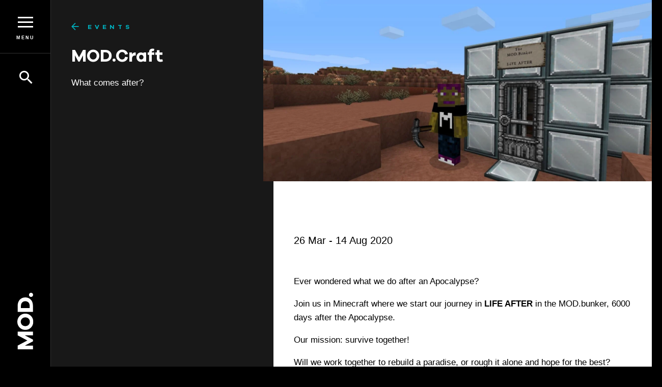

--- FILE ---
content_type: text/html; charset=UTF-8
request_url: https://mod-prod.lbulb.dev/events/mod-craft/
body_size: 11436
content:

<!DOCTYPE html>
<html lang=en class="mod_event-template-default single single-mod_event postid-5883 mod_event--mod-craft surprise-me-visible">
<meta http-equiv=X-UA-Compatible content="IE=edge">
<meta charset=utf-8>

<!-- Google Tag Manager -->
<script>(function(w,d,s,l,i){w[l]=w[l]||[];w[l].push({'gtm.start':
        new Date().getTime(),event:'gtm.js'});var f=d.getElementsByTagName(s)[0],
        j=d.createElement(s),dl=l!='dataLayer'?'&l='+l:'';j.async=true;j.src=
        'https://www.googletagmanager.com/gtm.js?id='+i+dl;f.parentNode.insertBefore(j,f);
    })(window,document,'script','dataLayer','GTM-FX3HVG5');</script>
<!-- End Google Tag Manager -->

<meta name='robots' content='index, follow, max-image-preview:large, max-snippet:-1, max-video-preview:-1' />

	<!-- This site is optimized with the Yoast SEO plugin v21.2 - https://yoast.com/wordpress/plugins/seo/ -->
	<title>MOD.Craft - MOD</title>
	<link rel="canonical" href="https://mod.org.au/events/mod-craft/" />
	<meta property="og:locale" content="en_US" />
	<meta property="og:type" content="article" />
	<meta property="og:title" content="MOD.Craft - MOD" />
	<meta property="og:url" content="https://mod.org.au/events/mod-craft/" />
	<meta property="og:site_name" content="MOD" />
	<meta property="article:publisher" content="https://www.facebook.com/MODmuseum/" />
	<meta property="article:modified_time" content="2020-07-13T02:36:52+00:00" />
	<meta name="twitter:card" content="summary_large_image" />
	<script type="application/ld+json" class="yoast-schema-graph">{"@context":"https://schema.org","@graph":[{"@type":"WebPage","@id":"https://mod.org.au/events/mod-craft/","url":"https://mod.org.au/events/mod-craft/","name":"MOD.Craft - MOD","isPartOf":{"@id":"https://mod.org.au/#website"},"datePublished":"2020-04-03T04:34:21+00:00","dateModified":"2020-07-13T02:36:52+00:00","breadcrumb":{"@id":"https://mod.org.au/events/mod-craft/#breadcrumb"},"inLanguage":"en-AU","potentialAction":[{"@type":"ReadAction","target":["https://mod.org.au/events/mod-craft/"]}]},{"@type":"BreadcrumbList","@id":"https://mod.org.au/events/mod-craft/#breadcrumb","itemListElement":[{"@type":"ListItem","position":1,"name":"Home","item":"https://mod.org.au/"},{"@type":"ListItem","position":2,"name":"Events","item":"https://mod.org.au/events/"},{"@type":"ListItem","position":3,"name":"MOD.Craft"}]},{"@type":"WebSite","@id":"https://mod.org.au/#website","url":"https://mod.org.au/","name":"MOD","description":"MOD. is a futuristic museum of discovery.","potentialAction":[{"@type":"SearchAction","target":{"@type":"EntryPoint","urlTemplate":"https://mod.org.au/?s={search_term_string}"},"query-input":"required name=search_term_string"}],"inLanguage":"en-AU"}]}</script>
	<!-- / Yoast SEO plugin. -->


<link rel='dns-prefetch' href='//ajax.googleapis.com' />
<link rel='dns-prefetch' href='//maps.googleapis.com' />
<link rel='dns-prefetch' href='//mod.lbcdn.io' />
<link rel='stylesheet' id='wp-block-library-css' href='https://mod-prod.lbulb.dev/wp/wp-includes/css/dist/block-library/style.min.css?ver=6.3.1' type='text/css' media='all' />
<style id='classic-theme-styles-inline-css' type='text/css'>
/*! This file is auto-generated */
.wp-block-button__link{color:#fff;background-color:#32373c;border-radius:9999px;box-shadow:none;text-decoration:none;padding:calc(.667em + 2px) calc(1.333em + 2px);font-size:1.125em}.wp-block-file__button{background:#32373c;color:#fff;text-decoration:none}
</style>
<style id='global-styles-inline-css' type='text/css'>
body{--wp--preset--color--black: #000000;--wp--preset--color--cyan-bluish-gray: #abb8c3;--wp--preset--color--white: #ffffff;--wp--preset--color--pale-pink: #f78da7;--wp--preset--color--vivid-red: #cf2e2e;--wp--preset--color--luminous-vivid-orange: #ff6900;--wp--preset--color--luminous-vivid-amber: #fcb900;--wp--preset--color--light-green-cyan: #7bdcb5;--wp--preset--color--vivid-green-cyan: #00d084;--wp--preset--color--pale-cyan-blue: #8ed1fc;--wp--preset--color--vivid-cyan-blue: #0693e3;--wp--preset--color--vivid-purple: #9b51e0;--wp--preset--gradient--vivid-cyan-blue-to-vivid-purple: linear-gradient(135deg,rgba(6,147,227,1) 0%,rgb(155,81,224) 100%);--wp--preset--gradient--light-green-cyan-to-vivid-green-cyan: linear-gradient(135deg,rgb(122,220,180) 0%,rgb(0,208,130) 100%);--wp--preset--gradient--luminous-vivid-amber-to-luminous-vivid-orange: linear-gradient(135deg,rgba(252,185,0,1) 0%,rgba(255,105,0,1) 100%);--wp--preset--gradient--luminous-vivid-orange-to-vivid-red: linear-gradient(135deg,rgba(255,105,0,1) 0%,rgb(207,46,46) 100%);--wp--preset--gradient--very-light-gray-to-cyan-bluish-gray: linear-gradient(135deg,rgb(238,238,238) 0%,rgb(169,184,195) 100%);--wp--preset--gradient--cool-to-warm-spectrum: linear-gradient(135deg,rgb(74,234,220) 0%,rgb(151,120,209) 20%,rgb(207,42,186) 40%,rgb(238,44,130) 60%,rgb(251,105,98) 80%,rgb(254,248,76) 100%);--wp--preset--gradient--blush-light-purple: linear-gradient(135deg,rgb(255,206,236) 0%,rgb(152,150,240) 100%);--wp--preset--gradient--blush-bordeaux: linear-gradient(135deg,rgb(254,205,165) 0%,rgb(254,45,45) 50%,rgb(107,0,62) 100%);--wp--preset--gradient--luminous-dusk: linear-gradient(135deg,rgb(255,203,112) 0%,rgb(199,81,192) 50%,rgb(65,88,208) 100%);--wp--preset--gradient--pale-ocean: linear-gradient(135deg,rgb(255,245,203) 0%,rgb(182,227,212) 50%,rgb(51,167,181) 100%);--wp--preset--gradient--electric-grass: linear-gradient(135deg,rgb(202,248,128) 0%,rgb(113,206,126) 100%);--wp--preset--gradient--midnight: linear-gradient(135deg,rgb(2,3,129) 0%,rgb(40,116,252) 100%);--wp--preset--font-size--small: 13px;--wp--preset--font-size--medium: 20px;--wp--preset--font-size--large: 36px;--wp--preset--font-size--x-large: 42px;--wp--preset--spacing--20: 0.44rem;--wp--preset--spacing--30: 0.67rem;--wp--preset--spacing--40: 1rem;--wp--preset--spacing--50: 1.5rem;--wp--preset--spacing--60: 2.25rem;--wp--preset--spacing--70: 3.38rem;--wp--preset--spacing--80: 5.06rem;--wp--preset--shadow--natural: 6px 6px 9px rgba(0, 0, 0, 0.2);--wp--preset--shadow--deep: 12px 12px 50px rgba(0, 0, 0, 0.4);--wp--preset--shadow--sharp: 6px 6px 0px rgba(0, 0, 0, 0.2);--wp--preset--shadow--outlined: 6px 6px 0px -3px rgba(255, 255, 255, 1), 6px 6px rgba(0, 0, 0, 1);--wp--preset--shadow--crisp: 6px 6px 0px rgba(0, 0, 0, 1);}:where(.is-layout-flex){gap: 0.5em;}:where(.is-layout-grid){gap: 0.5em;}body .is-layout-flow > .alignleft{float: left;margin-inline-start: 0;margin-inline-end: 2em;}body .is-layout-flow > .alignright{float: right;margin-inline-start: 2em;margin-inline-end: 0;}body .is-layout-flow > .aligncenter{margin-left: auto !important;margin-right: auto !important;}body .is-layout-constrained > .alignleft{float: left;margin-inline-start: 0;margin-inline-end: 2em;}body .is-layout-constrained > .alignright{float: right;margin-inline-start: 2em;margin-inline-end: 0;}body .is-layout-constrained > .aligncenter{margin-left: auto !important;margin-right: auto !important;}body .is-layout-constrained > :where(:not(.alignleft):not(.alignright):not(.alignfull)){max-width: var(--wp--style--global--content-size);margin-left: auto !important;margin-right: auto !important;}body .is-layout-constrained > .alignwide{max-width: var(--wp--style--global--wide-size);}body .is-layout-flex{display: flex;}body .is-layout-flex{flex-wrap: wrap;align-items: center;}body .is-layout-flex > *{margin: 0;}body .is-layout-grid{display: grid;}body .is-layout-grid > *{margin: 0;}:where(.wp-block-columns.is-layout-flex){gap: 2em;}:where(.wp-block-columns.is-layout-grid){gap: 2em;}:where(.wp-block-post-template.is-layout-flex){gap: 1.25em;}:where(.wp-block-post-template.is-layout-grid){gap: 1.25em;}.has-black-color{color: var(--wp--preset--color--black) !important;}.has-cyan-bluish-gray-color{color: var(--wp--preset--color--cyan-bluish-gray) !important;}.has-white-color{color: var(--wp--preset--color--white) !important;}.has-pale-pink-color{color: var(--wp--preset--color--pale-pink) !important;}.has-vivid-red-color{color: var(--wp--preset--color--vivid-red) !important;}.has-luminous-vivid-orange-color{color: var(--wp--preset--color--luminous-vivid-orange) !important;}.has-luminous-vivid-amber-color{color: var(--wp--preset--color--luminous-vivid-amber) !important;}.has-light-green-cyan-color{color: var(--wp--preset--color--light-green-cyan) !important;}.has-vivid-green-cyan-color{color: var(--wp--preset--color--vivid-green-cyan) !important;}.has-pale-cyan-blue-color{color: var(--wp--preset--color--pale-cyan-blue) !important;}.has-vivid-cyan-blue-color{color: var(--wp--preset--color--vivid-cyan-blue) !important;}.has-vivid-purple-color{color: var(--wp--preset--color--vivid-purple) !important;}.has-black-background-color{background-color: var(--wp--preset--color--black) !important;}.has-cyan-bluish-gray-background-color{background-color: var(--wp--preset--color--cyan-bluish-gray) !important;}.has-white-background-color{background-color: var(--wp--preset--color--white) !important;}.has-pale-pink-background-color{background-color: var(--wp--preset--color--pale-pink) !important;}.has-vivid-red-background-color{background-color: var(--wp--preset--color--vivid-red) !important;}.has-luminous-vivid-orange-background-color{background-color: var(--wp--preset--color--luminous-vivid-orange) !important;}.has-luminous-vivid-amber-background-color{background-color: var(--wp--preset--color--luminous-vivid-amber) !important;}.has-light-green-cyan-background-color{background-color: var(--wp--preset--color--light-green-cyan) !important;}.has-vivid-green-cyan-background-color{background-color: var(--wp--preset--color--vivid-green-cyan) !important;}.has-pale-cyan-blue-background-color{background-color: var(--wp--preset--color--pale-cyan-blue) !important;}.has-vivid-cyan-blue-background-color{background-color: var(--wp--preset--color--vivid-cyan-blue) !important;}.has-vivid-purple-background-color{background-color: var(--wp--preset--color--vivid-purple) !important;}.has-black-border-color{border-color: var(--wp--preset--color--black) !important;}.has-cyan-bluish-gray-border-color{border-color: var(--wp--preset--color--cyan-bluish-gray) !important;}.has-white-border-color{border-color: var(--wp--preset--color--white) !important;}.has-pale-pink-border-color{border-color: var(--wp--preset--color--pale-pink) !important;}.has-vivid-red-border-color{border-color: var(--wp--preset--color--vivid-red) !important;}.has-luminous-vivid-orange-border-color{border-color: var(--wp--preset--color--luminous-vivid-orange) !important;}.has-luminous-vivid-amber-border-color{border-color: var(--wp--preset--color--luminous-vivid-amber) !important;}.has-light-green-cyan-border-color{border-color: var(--wp--preset--color--light-green-cyan) !important;}.has-vivid-green-cyan-border-color{border-color: var(--wp--preset--color--vivid-green-cyan) !important;}.has-pale-cyan-blue-border-color{border-color: var(--wp--preset--color--pale-cyan-blue) !important;}.has-vivid-cyan-blue-border-color{border-color: var(--wp--preset--color--vivid-cyan-blue) !important;}.has-vivid-purple-border-color{border-color: var(--wp--preset--color--vivid-purple) !important;}.has-vivid-cyan-blue-to-vivid-purple-gradient-background{background: var(--wp--preset--gradient--vivid-cyan-blue-to-vivid-purple) !important;}.has-light-green-cyan-to-vivid-green-cyan-gradient-background{background: var(--wp--preset--gradient--light-green-cyan-to-vivid-green-cyan) !important;}.has-luminous-vivid-amber-to-luminous-vivid-orange-gradient-background{background: var(--wp--preset--gradient--luminous-vivid-amber-to-luminous-vivid-orange) !important;}.has-luminous-vivid-orange-to-vivid-red-gradient-background{background: var(--wp--preset--gradient--luminous-vivid-orange-to-vivid-red) !important;}.has-very-light-gray-to-cyan-bluish-gray-gradient-background{background: var(--wp--preset--gradient--very-light-gray-to-cyan-bluish-gray) !important;}.has-cool-to-warm-spectrum-gradient-background{background: var(--wp--preset--gradient--cool-to-warm-spectrum) !important;}.has-blush-light-purple-gradient-background{background: var(--wp--preset--gradient--blush-light-purple) !important;}.has-blush-bordeaux-gradient-background{background: var(--wp--preset--gradient--blush-bordeaux) !important;}.has-luminous-dusk-gradient-background{background: var(--wp--preset--gradient--luminous-dusk) !important;}.has-pale-ocean-gradient-background{background: var(--wp--preset--gradient--pale-ocean) !important;}.has-electric-grass-gradient-background{background: var(--wp--preset--gradient--electric-grass) !important;}.has-midnight-gradient-background{background: var(--wp--preset--gradient--midnight) !important;}.has-small-font-size{font-size: var(--wp--preset--font-size--small) !important;}.has-medium-font-size{font-size: var(--wp--preset--font-size--medium) !important;}.has-large-font-size{font-size: var(--wp--preset--font-size--large) !important;}.has-x-large-font-size{font-size: var(--wp--preset--font-size--x-large) !important;}
.wp-block-navigation a:where(:not(.wp-element-button)){color: inherit;}
:where(.wp-block-post-template.is-layout-flex){gap: 1.25em;}:where(.wp-block-post-template.is-layout-grid){gap: 1.25em;}
:where(.wp-block-columns.is-layout-flex){gap: 2em;}:where(.wp-block-columns.is-layout-grid){gap: 2em;}
.wp-block-pullquote{font-size: 1.5em;line-height: 1.6;}
</style>
<link rel='stylesheet' id='mod-css' href='https://mod-prod.lbulb.dev/app/themes/mod/styles/frontend.css?ver=1695517614' type='text/css' media='' />
<link rel="https://api.w.org/" href="https://mod-prod.lbulb.dev/wp-json/" /><link rel="EditURI" type="application/rsd+xml" title="RSD" href="https://mod-prod.lbulb.dev/wp/xmlrpc.php?rsd" />
<meta name="generator" content="WordPress 6.3.1" />
<link rel='shortlink' href='https://mod-prod.lbulb.dev/?p=5883' />
<link rel="alternate" type="application/json+oembed" href="https://mod-prod.lbulb.dev/wp-json/oembed/1.0/embed?url=https%3A%2F%2Fmod-prod.lbulb.dev%2Fevents%2Fmod-craft%2F" />
<link rel="alternate" type="text/xml+oembed" href="https://mod-prod.lbulb.dev/wp-json/oembed/1.0/embed?url=https%3A%2F%2Fmod-prod.lbulb.dev%2Fevents%2Fmod-craft%2F&#038;format=xml" />
<script type="text/javascript">
	jQuery(document).ready(function(){
		jQuery('img[usemap]').rwdImageMaps();
	});
</script>
<style type="text/css">
	img[usemap] { max-width: 100%; height: auto; }
</style>

<meta name=viewport content="width=device-width, initial-scale=1.0, maximum-scale=1.0, user-scalable=no">

<!-- Generate Favicons at http://realfavicongenerator.net/ -->
<link rel="apple-touch-icon" sizes="180x180" href="https://mod-prod.lbulb.dev/app/themes/mod/images/favicons/apple-touch-icon.png">
<link rel="icon" type="image/png" href="https://mod-prod.lbulb.dev/app/themes/mod/images/favicons/favicon-32x32.png" sizes="32x32">
<link rel="icon" type="image/png" href="https://mod-prod.lbulb.dev/app/themes/mod/images/favicons/favicon-16x16.png" sizes="16x16">
<link rel="manifest" href="https://mod-prod.lbulb.dev/app/themes/mod/images/favicons/manifest.json">
<link rel="mask-icon" href="https://mod-prod.lbulb.dev/app/themes/mod/images/favicons/safari-pinned-tab.svg" color="#ffffff">
<meta name="theme-color" content="#000000">
<meta name="apple-mobile-web-app-capable" content="yes">


    <meta property="og:image" content="https://mod.lbcdn.io/uploads/MODCraft_LifeAfter-1600x768.jpg">

<!--[if lt IE 9]><script src="https://mod-prod.lbulb.dev/app/themes/mod/scripts/html5shiv.min.js"></script><![endif]-->

<body>

<!-- Google Tag Manager (noscript) -->
<noscript><iframe src="https://www.googletagmanager.com/ns.html?id=GTM-FX3HVG5"
                  height="0" width="0" style="display:none;visibility:hidden"></iframe></noscript>
<!-- End Google Tag Manager (noscript) -->

<header>

    <button class=menu-button>
        <span></span>
        <span>Menu</span>
    </button>

    <button class=search-button>
        <span></span>
        <span>Search</span>
    </button>

    <nav>

        <ul class=quicklinks>
            <li class=home      ><a href="https://mod-prod.lbulb.dev/wp/"         >Home       </a></li>
            <li class=contact   ><a href="https://mod-prod.lbulb.dev/wp/contact/" >Contact    </a></li>
            <li class=visit      ><a href="https://mod-prod.lbulb.dev/wp/visit/plan-your-visit/"    >Visit       </a></li>
        </ul>

        <ul id="menu-main-menu" class="menu"><li id="menu-item-617" class="menu-item menu-item-type-post_type menu-item-object-page menu-item-home menu-item-617 item--home"><a href="https://mod-prod.lbulb.dev/">Home</a></li>
<li id="menu-item-201" class="menu-item menu-item-type-post_type menu-item-object-page menu-item-has-children menu-item-201 item--whats-on"><a href="https://mod-prod.lbulb.dev/whats-on/">What’s On</a>
<ul class="sub-menu">
	<li id="menu-item-466" class="menu-item menu-item-type-custom menu-item-object-custom menu-item-466 item--current-exhibition">
                        <a href='https://mod.org.au/exhibitions/beginnings/'>
                            <span class=title><span>BEGINNINGS</span></span>
                            <span class=date>In-Person</span>
                        </a>
                    </li>
	<li id="menu-item-2885" class="menu-item menu-item-type-post_type menu-item-object-page menu-item-2885 item--events">
                    <a  href="https://mod-prod.lbulb.dev/whats-on/events/">
                        <span class=title><span>Events</span></span>
                        <span class=count>3 upcoming</span>
                    </a>
                </li>
</ul>
</li>
<li id="menu-item-5891" class="menu-item menu-item-type-post_type menu-item-object-page menu-item-has-children menu-item-5891 item--discover"><a href="https://mod-prod.lbulb.dev/discover/">Discover</a>
<ul class="sub-menu">
	<li id="menu-item-3575" class="menu-item menu-item-type-custom menu-item-object-custom menu-item-3575 item--read-our-articles"><a href="https://mod.org.au/articles/">Read our articles</a></li>
	<li id="menu-item-12913" class="menu-item menu-item-type-post_type menu-item-object-page menu-item-12913 item--research-at-mod"><a href="https://mod-prod.lbulb.dev/discover/research-at-mod/">Research at MOD.</a></li>
	<li id="menu-item-12312" class="menu-item menu-item-type-post_type menu-item-object-page menu-item-12312 item--talk-ethics-with-us"><a href="https://mod-prod.lbulb.dev/discover/ethos/">Talk ethics with us</a></li>
	<li id="menu-item-5749" class="menu-item menu-item-type-post_type menu-item-object-page menu-item-5749 item--listen-to-mod-cast"><a href="https://mod-prod.lbulb.dev/discover/mod-cast/">Listen to MOD.Cast</a></li>
	<li id="menu-item-10448" class="menu-item menu-item-type-post_type menu-item-object-page menu-item-10448 item--play-our-interactives"><a href="https://mod-prod.lbulb.dev/discover/play-our-interactives/">Play our interactives</a></li>
	<li id="menu-item-11587" class="menu-item menu-item-type-post_type menu-item-object-page menu-item-11587 item--explore-the-streets"><a href="https://mod-prod.lbulb.dev/discover/science-on-the-streets/">Explore the streets</a></li>
	<li id="menu-item-2214" class="menu-item menu-item-type-custom menu-item-object-custom menu-item-2214 item--re-visit-exhibitions"><a href="https://mod.org.au/exhibitions/">Re-visit exhibitions</a></li>
</ul>
</li>
<li id="menu-item-6304" class="menu-item menu-item-type-post_type menu-item-object-page menu-item-has-children menu-item-6304 item--visit"><a href="https://mod-prod.lbulb.dev/home/visit/">Visit</a>
<ul class="sub-menu">
	<li id="menu-item-6308" class="menu-item menu-item-type-post_type menu-item-object-page menu-item-6308 item--plan-your-visit"><a href="https://mod-prod.lbulb.dev/home/visit/plan-your-visit/">Plan Your Visit</a></li>
	<li id="menu-item-17078" class="menu-item menu-item-type-post_type menu-item-object-page menu-item-17078 item--mod-shop-cafe"><a href="https://mod-prod.lbulb.dev/home/visit/cafe/">MOD. shop + café</a></li>
	<li id="menu-item-6324" class="menu-item menu-item-type-post_type menu-item-object-page menu-item-6324 item--schools"><a href="https://mod-prod.lbulb.dev/home/visit/schools/">Schools</a></li>
	<li id="menu-item-6325" class="menu-item menu-item-type-post_type menu-item-object-page menu-item-6325 item--groups"><a href="https://mod-prod.lbulb.dev/home/visit/groups/">Groups</a></li>
	<li id="menu-item-6306" class="menu-item menu-item-type-post_type menu-item-object-page menu-item-6306 item--access-inclusion"><a href="https://mod-prod.lbulb.dev/home/visit/access-inclusion/">Access &#038; Inclusion</a></li>
	<li id="menu-item-6326" class="menu-item menu-item-type-post_type menu-item-object-page menu-item-6326 item--venue-hire"><a href="https://mod-prod.lbulb.dev/home/visit/venue-hire-catering/">Venue Hire</a></li>
</ul>
</li>
<li id="menu-item-199" class="menu-item menu-item-type-post_type menu-item-object-page menu-item-has-children menu-item-199 item--about"><a href="https://mod-prod.lbulb.dev/about/">About</a>
<ul class="sub-menu">
	<li id="menu-item-3991" class="menu-item menu-item-type-post_type menu-item-object-page menu-item-3991 item--about-us"><a href="https://mod-prod.lbulb.dev/about/about-us/">About Us</a></li>
	<li id="menu-item-338" class="menu-item menu-item-type-post_type menu-item-object-page menu-item-338 item--vision-design-principles"><a href="https://mod-prod.lbulb.dev/about/principles/">Vision &#038; Design Principles</a></li>
	<li id="menu-item-339" class="menu-item menu-item-type-post_type menu-item-object-page menu-item-339 item--team"><a href="https://mod-prod.lbulb.dev/about/team/">Team</a></li>
	<li id="menu-item-14808" class="menu-item menu-item-type-post_type menu-item-object-page menu-item-14808 item--work-with-us"><a href="https://mod-prod.lbulb.dev/about/work-with-us/">Work With Us</a></li>
	<li id="menu-item-4055" class="menu-item menu-item-type-post_type menu-item-object-page menu-item-4055 item--work-experience"><a href="https://mod-prod.lbulb.dev/about/work-experience/">Work Experience</a></li>
	<li id="menu-item-413" class="menu-item menu-item-type-custom menu-item-object-custom menu-item-413 item--donate"><a target="_blank" href="https://host.nxt.blackbaud.com/donor-form/?svcid=renxt&#038;formId=f2014946-ec07-4c42-b964-840a98bcd3e5&#038;envid=p-2Ec9drRDvEGrP4m4zG963Q&#038;zone=aus&#038;desid=2372&#038;desname=Museum%20of%20Discovery%20(MOD.)">Donate</a></li>
</ul>
</li>
</ul>
                    <div class=opening-times>
                                    <p>MOD. opening hours<br />
TUES-SAT 10am - 5pm<br />
SUN-MON CLOSED<br />
PUBLIC HOLIDAYS CLOSED</p>
                                <a href="https://mod-prod.lbulb.dev/wp/visit/plan-your-visit/">Plan your visit</a>
            </div>
        
    </nav>

    <form class=search action="https://mod-prod.lbulb.dev/wp/" method=get>
        <input name=s placeholder="Search" value="" autocomplete="off">

        <div class=buttons>
            <button type=submit>Search</button>
            <button type=button class=search-button>Close</button>
        </div>

                    <div class=opening-times>
                                    <p>MOD. opening hours<br />
TUES-SAT 10am - 5pm<br />
SUN-MON CLOSED<br />
PUBLIC HOLIDAYS CLOSED</p>
                                <a href="https://mod-prod.lbulb.dev/wp/visit/plan-your-visit/">Plan your visit</a>
            </div>
            </form>

    <div class=logo>
                <a href="https://mod-prod.lbulb.dev/wp/">
            <img src="https://mod-prod.lbulb.dev/app/themes/mod/images/mod-logo-vertical.svg" alt="MOD">
        </a>
    </div>

    
</header>
<article class="top-info ">
    <header>
        <div class=top>

                            <a class=back href="https://mod-prod.lbulb.dev/wp/whats-on/events">Events</a>
            
            <h1>MOD.Craft</h1>
            <h3>What comes after?</h3>

        </div>
    </header>

    <div class=content>

                    <figure class=wp-caption>
                <img class=size-large src="https://mod.lbcdn.io/uploads/MODCraft_LifeAfter-1600x768.jpg">

                            </figure>
        
        <div class=details>
            <div>
                            </div>
            <div>
                <div>

                    <div>
                                                                                    <p class=date-range>26 Mar - 14 Aug 2020</p>
                                                                        </div>

                    <div>
                                            </div>
                </div>
            </div>
        </div>

        
        <div class=main-content>
            <p>Ever wondered what we do after an Apocalypse?</p>
<p>Join us in Minecraft where we start our journey in <strong>LIFE AFTER</strong> in the MOD.bunker, 6000 days after the Apocalypse.</p>
<p>Our mission: survive together!</p>
<p>Will we work together to rebuild a paradise, or rough it alone and hope for the best?</p>
<p>We have changed to a new server to reflect that our world is still in a state of constant change. We are going from a strange period of isolation back to trying to getting things back to normal.</p>
<p>Can we ever get there or are we changed forever?</p>
        </div>

        
        
                    <div class=prices>
                <h3>Ticket details</h3>

                <h3><img decoding="async" loading="lazy" class="aligncenter wp-image-5802" src="https://mod.lbcdn.io/uploads/000de6b54a4db16c7cffa116091c69e151686c05da39a3ee5e6b4b0d3255bfef95601890afd80709da39a3ee5e6b4b0d3255bfef95601890afd8070905ccb9558d135c6627fbe265fa4dab9d.png" alt="" width="333" height="46" /></h3>
<p>The new exhibit, MOD.craft: LIFE AFTER is played on the <a href="https://www.minecraft.net/en-us/store/minecraft-java-edition/">JAVA version of Minecraft</a> and is recommended for ages 13+ (Watch out for zombies!).</p>
<p>To play with us, click Multiplayer and enter the <b data-stringify-type="bold">server address 139.99.145.69</b></p>
<p>MOD.Craft will be open Tuesday-Friday from 4pm-7pm.</p>
<p>There&#8217;s also an <a href="http://139.99.145.69:9876/index.html">interactive map</a> so you can follow along, even if you aren&#8217;t in the game.</p>

                
                            </div>
            </div>
</article>




<footer>

    
    <div class=instagram-feed>
        <h2><a href="https://instagram.com/mod_museum/" target="_blank">mod_museum</a></h2>
        [instagram-feed num=4 showbutton=false]    </div>

    <div class=top>

        
        <div class=acknowledgement>
            <h2>Acknowledgement</h2>
            <p>We acknowledge that MOD. is built on the traditional lands of the Kaurna Miyurna and we respect their spiritual relationship with their country.</p>
<p>We also acknowledge the Kaurna Miyurna as the traditional custodians of the Adelaide region and their cultural and heritage beliefs are still as important to the living Kaurna Miyurna today.</p>
        </div>

        
        <div class=subscribe>
            <h2>Subscribe</h2>
                            <p>MOD. is always changing. Be the first to hear what&#039;s happening.

</p>
            
                            <noscript class="ninja-forms-noscript-message">
	Notice: JavaScript is required for this content.</noscript>
<div id="nf-form-23-cont" class="nf-form-cont" aria-live="polite" aria-labelledby="nf-form-title-23" aria-describedby="nf-form-errors-23" role="form">

    <div class="nf-loading-spinner"></div>

</div>
                    </div>

        
        <div class=connect>
            <h2>Connect</h2>
                            <p><strong>We&#8217;re excited by people like you. Why not join the conversation?</strong></p>
<p>@MOD_museum</p>
                        <nav class=social>
                <ul id="menu-social-media" class="menu"><li id="menu-item-113" class="menu-item menu-item-type-custom menu-item-object-custom menu-item-113 item--facebook"><a target="_blank" rel="noopener" href="https://facebook.com/MODmuseum">Facebook</a></li>
<li id="menu-item-115" class="menu-item menu-item-type-custom menu-item-object-custom menu-item-115 item--instagram"><a target="_blank" rel="noopener" href="https://www.instagram.com/mod_museum/">Instagram</a></li>
<li id="menu-item-8893" class="menu-item menu-item-type-custom menu-item-object-custom menu-item-8893 item--linkedin"><a target="_blank" rel="noopener" href="https://linkedin.com/company/modatunisa">Linkedin</a></li>
<li id="menu-item-8894" class="menu-item menu-item-type-custom menu-item-object-custom menu-item-8894 item--youtube"><a target="_blank" rel="noopener" href="https://youtube.com/channel/UCthCFzHNMSXcfAOPxdJGMqg">Youtube</a></li>
</ul>            </nav>
        </div>

        <nav class=quicklinks>
            <ul id="menu-footer-menu" class="menu"><li id="menu-item-228" class="menu-item menu-item-type-post_type menu-item-object-page menu-item-228 item--visit"><a href="https://mod-prod.lbulb.dev/home/visit/">Visit</a></li>
<li id="menu-item-227" class="menu-item menu-item-type-post_type menu-item-object-page menu-item-227 item--about"><a href="https://mod-prod.lbulb.dev/about/">About</a></li>
<li id="menu-item-412" class="menu-item menu-item-type-post_type menu-item-object-page current_page_parent menu-item-412 item--blog"><a href="https://mod-prod.lbulb.dev/discover/articles/">Blog</a></li>
<li id="menu-item-225" class="menu-item menu-item-type-post_type menu-item-object-page menu-item-225 item--contact"><a href="https://mod-prod.lbulb.dev/home/contact/">Contact</a></li>
</ul>            <img src="https://mod-prod.lbulb.dev/app/themes/mod/images/unisa-logo.svg" width=115 alt="MOD">
        </nav>

    </div>

    
    <div class=bottom>
        <img src="https://mod-prod.lbulb.dev/app/themes/mod/images/unisa-logo.svg" alt="MOD">

                    <p>North Terrace adjacent Morphett Street Bridge, Adelaide, Australia. CRICOS Provider Number 04249J. Australian University Provider Number PRV14404.</p>
        
        <nav>
            <ul id="menu-bottom-menu" class="menu"><li id="menu-item-831" class="menu-item menu-item-type-custom menu-item-object-custom menu-item-831 item--privacy-statement"><a href="https://adelaideuni.edu.au/about/privacy-notification/">Privacy Statement</a></li>
</ul>        </nav>
    </div>
</footer>

<script defer src="https://static.cloudflareinsights.com/beacon.min.js/vcd15cbe7772f49c399c6a5babf22c1241717689176015" integrity="sha512-ZpsOmlRQV6y907TI0dKBHq9Md29nnaEIPlkf84rnaERnq6zvWvPUqr2ft8M1aS28oN72PdrCzSjY4U6VaAw1EQ==" data-cf-beacon='{"version":"2024.11.0","token":"309ba81b9fb84b9ea94cec1c89ab9e9b","r":1,"server_timing":{"name":{"cfCacheStatus":true,"cfEdge":true,"cfExtPri":true,"cfL4":true,"cfOrigin":true,"cfSpeedBrain":true},"location_startswith":null}}' crossorigin="anonymous"></script>
</body>

<link rel='stylesheet' id='dashicons-css' href='https://mod-prod.lbulb.dev/wp/wp-includes/css/dashicons.min.css?ver=6.3.1' type='text/css' media='all' />
<link rel='stylesheet' id='nf-display-css' href='https://mod-prod.lbulb.dev/app/plugins/ninja-forms/assets/css/display-structure.css?ver=6.3.1' type='text/css' media='all' />
<script type='text/javascript' src='https://ajax.googleapis.com/ajax/libs/jquery/1.12.4/jquery.min.js?ver=6.3.1' id='jquery-js'></script>
<script type='text/javascript' src='https://mod-prod.lbulb.dev/app/plugins/responsive-image-maps/jquery.rwdImageMaps.min.js?ver=1.5' id='jQuery.rwd_image_maps-js'></script>
<script type='text/javascript' src='https://maps.googleapis.com/maps/api/js?key=AIzaSyCabQ1MftfVvPy2AaON342YAsuihgcaNv8&#038;ver=6.3.1' id='googlemaps-js'></script>
<script type='text/javascript' id='mod-js-extra'>
/* <![CDATA[ */
var mod = {"base_url":"https:\/\/mod-prod.lbulb.dev\/wp\/","themeUrl":"https:\/\/mod-prod.lbulb.dev\/app\/themes\/mod"};
/* ]]> */
</script>
<script type='text/javascript' src='https://mod-prod.lbulb.dev/app/themes/mod/scripts/main.js?ver=1695517602' id='mod-js'></script>
<script type='text/javascript' src='https://mod-prod.lbulb.dev/wp/wp-includes/js/underscore.min.js?ver=1.13.4' id='underscore-js'></script>
<script type='text/javascript' src='https://mod-prod.lbulb.dev/wp/wp-includes/js/backbone.min.js?ver=1.4.1' id='backbone-js'></script>
<script type='text/javascript' src='https://mod-prod.lbulb.dev/app/plugins/ninja-forms/assets/js/min/front-end-deps.js?ver=3.6.31' id='nf-front-end-deps-js'></script>
<script type='text/javascript' id='nf-front-end-js-extra'>
/* <![CDATA[ */
var nfi18n = {"ninjaForms":"Ninja Forms","changeEmailErrorMsg":"Please enter a valid email address!","changeDateErrorMsg":"Please enter a valid date!","confirmFieldErrorMsg":"These fields must match!","fieldNumberNumMinError":"Number Min Error","fieldNumberNumMaxError":"Number Max Error","fieldNumberIncrementBy":"Please increment by ","fieldTextareaRTEInsertLink":"Insert Link","fieldTextareaRTEInsertMedia":"Insert Media","fieldTextareaRTESelectAFile":"Select a file","formErrorsCorrectErrors":"Please correct errors before submitting this form.","formHoneypot":"If you are a human seeing this field, please leave it empty.","validateRequiredField":"This is a required field.","honeypotHoneypotError":"Honeypot Error","fileUploadOldCodeFileUploadInProgress":"File Upload in Progress.","fileUploadOldCodeFileUpload":"FILE UPLOAD","currencySymbol":"$","fieldsMarkedRequired":"Fields marked with an <span class=\"ninja-forms-req-symbol\">*<\/span> are required","thousands_sep":",","decimal_point":".","siteLocale":"en_AU","dateFormat":"m\/d\/Y","startOfWeek":"1","of":"of","previousMonth":"Previous Month","nextMonth":"Next Month","months":["January","February","March","April","May","June","July","August","September","October","November","December"],"monthsShort":["Jan","Feb","Mar","Apr","May","Jun","Jul","Aug","Sep","Oct","Nov","Dec"],"weekdays":["Sunday","Monday","Tuesday","Wednesday","Thursday","Friday","Saturday"],"weekdaysShort":["Sun","Mon","Tue","Wed","Thu","Fri","Sat"],"weekdaysMin":["Su","Mo","Tu","We","Th","Fr","Sa"],"recaptchaConsentMissing":"reCapctha validation couldn't load.","recaptchaMissingCookie":"reCaptcha v3 validation couldn't load the cookie needed to submit the form.","recaptchaConsentEvent":"Accept reCaptcha cookies before sending the form."};
var nfFrontEnd = {"adminAjax":"https:\/\/mod-prod.lbulb.dev\/wp\/wp-admin\/admin-ajax.php","ajaxNonce":"2e4ff59d1b","requireBaseUrl":"https:\/\/mod-prod.lbulb.dev\/app\/plugins\/ninja-forms\/assets\/js\/","use_merge_tags":{"user":{"address":"address","textbox":"textbox","button":"button","checkbox":"checkbox","city":"city","confirm":"confirm","date":"date","email":"email","firstname":"firstname","html":"html","hidden":"hidden","lastname":"lastname","listcheckbox":"listcheckbox","listcountry":"listcountry","listimage":"listimage","listmultiselect":"listmultiselect","listradio":"listradio","listselect":"listselect","liststate":"liststate","note":"note","number":"number","password":"password","passwordconfirm":"passwordconfirm","product":"product","quantity":"quantity","recaptcha":"recaptcha","recaptcha_v3":"recaptcha_v3","repeater":"repeater","shipping":"shipping","spam":"spam","starrating":"starrating","submit":"submit","terms":"terms","textarea":"textarea","total":"total","unknown":"unknown","zip":"zip","hr":"hr"},"post":{"address":"address","textbox":"textbox","button":"button","checkbox":"checkbox","city":"city","confirm":"confirm","date":"date","email":"email","firstname":"firstname","html":"html","hidden":"hidden","lastname":"lastname","listcheckbox":"listcheckbox","listcountry":"listcountry","listimage":"listimage","listmultiselect":"listmultiselect","listradio":"listradio","listselect":"listselect","liststate":"liststate","note":"note","number":"number","password":"password","passwordconfirm":"passwordconfirm","product":"product","quantity":"quantity","recaptcha":"recaptcha","recaptcha_v3":"recaptcha_v3","repeater":"repeater","shipping":"shipping","spam":"spam","starrating":"starrating","submit":"submit","terms":"terms","textarea":"textarea","total":"total","unknown":"unknown","zip":"zip","hr":"hr"},"system":{"address":"address","textbox":"textbox","button":"button","checkbox":"checkbox","city":"city","confirm":"confirm","date":"date","email":"email","firstname":"firstname","html":"html","hidden":"hidden","lastname":"lastname","listcheckbox":"listcheckbox","listcountry":"listcountry","listimage":"listimage","listmultiselect":"listmultiselect","listradio":"listradio","listselect":"listselect","liststate":"liststate","note":"note","number":"number","password":"password","passwordconfirm":"passwordconfirm","product":"product","quantity":"quantity","recaptcha":"recaptcha","recaptcha_v3":"recaptcha_v3","repeater":"repeater","shipping":"shipping","spam":"spam","starrating":"starrating","submit":"submit","terms":"terms","textarea":"textarea","total":"total","unknown":"unknown","zip":"zip","hr":"hr"},"fields":{"address":"address","textbox":"textbox","button":"button","checkbox":"checkbox","city":"city","confirm":"confirm","date":"date","email":"email","firstname":"firstname","html":"html","hidden":"hidden","lastname":"lastname","listcheckbox":"listcheckbox","listcountry":"listcountry","listimage":"listimage","listmultiselect":"listmultiselect","listradio":"listradio","listselect":"listselect","liststate":"liststate","note":"note","number":"number","password":"password","passwordconfirm":"passwordconfirm","product":"product","quantity":"quantity","recaptcha":"recaptcha","recaptcha_v3":"recaptcha_v3","repeater":"repeater","shipping":"shipping","spam":"spam","starrating":"starrating","submit":"submit","terms":"terms","textarea":"textarea","total":"total","unknown":"unknown","zip":"zip","hr":"hr"},"calculations":{"html":"html","hidden":"hidden","note":"note","unknown":"unknown"}},"opinionated_styles":"","filter_esc_status":"false","nf_consent_status_response":[]};
var nfInlineVars = {"formDisplay":"1","form":{"id":"23","settings":{"objectType":"Form Setting","editActive":true,"title":"Footer subscribe button only","show_title":0,"allow_public_link":0,"embed_form":"","clear_complete":1,"hide_complete":1,"default_label_pos":"above","wrapper_class":"","element_class":"","key":"","add_submit":0,"currency":"","unique_field_error":"A form with this value has already been submitted.","logged_in":false,"not_logged_in_msg":"","sub_limit_msg":"The form has reached its submission limit.","calculations":[],"container_styles_show_advanced_css":0,"title_styles_show_advanced_css":0,"row_styles_show_advanced_css":0,"row-odd_styles_show_advanced_css":0,"success-msg_styles_show_advanced_css":0,"error_msg_styles_show_advanced_css":0,"conditions":[],"formContentData":[{"order":1,"cells":[{"order":0,"fields":["html_1602653725996"],"width":"100"}]}],"changeEmailErrorMsg":"Please enter a valid email address!","changeDateErrorMsg":"Please enter a valid date!","confirmFieldErrorMsg":"These fields must match!","fieldNumberNumMinError":"Number Min Error","fieldNumberNumMaxError":"Number Max Error","fieldNumberIncrementBy":"Please increment by ","formErrorsCorrectErrors":"Please correct errors before submitting this form.","validateRequiredField":"This is a required field.","honeypotHoneypotError":"Honeypot Error","fieldsMarkedRequired":"Fields marked with an <span class=\"ninja-forms-req-symbol\">*<\/span> are required","drawerDisabled":false,"ninjaForms":"Ninja Forms","fieldTextareaRTEInsertLink":"Insert Link","fieldTextareaRTEInsertMedia":"Insert Media","fieldTextareaRTESelectAFile":"Select a file","formHoneypot":"If you are a human seeing this field, please leave it empty.","fileUploadOldCodeFileUploadInProgress":"File Upload in Progress.","fileUploadOldCodeFileUpload":"FILE UPLOAD","currencySymbol":"&#36;","thousands_sep":",","decimal_point":".","siteLocale":"en_AU","dateFormat":"m\/d\/Y","startOfWeek":"1","of":"of","previousMonth":"Previous Month","nextMonth":"Next Month","months":["January","February","March","April","May","June","July","August","September","October","November","December"],"monthsShort":["Jan","Feb","Mar","Apr","May","Jun","Jul","Aug","Sep","Oct","Nov","Dec"],"weekdays":["Sunday","Monday","Tuesday","Wednesday","Thursday","Friday","Saturday"],"weekdaysShort":["Sun","Mon","Tue","Wed","Thu","Fri","Sat"],"weekdaysMin":["Su","Mo","Tu","We","Th","Fr","Sa"],"recaptchaConsentMissing":"reCapctha validation couldn&#039;t load.","recaptchaMissingCookie":"reCaptcha v3 validation couldn&#039;t load the cookie needed to submit the form.","recaptchaConsentEvent":"Accept reCaptcha cookies before sending the form.","currency_symbol":"","beforeForm":"","beforeFields":"","afterFields":"","afterForm":""},"fields":[{"objectType":"Field","objectDomain":"fields","editActive":false,"order":999,"type":"html","label":"HTML","default":"<a class=\"button\" href=\"https:\/\/mod.org.au\/contact\/subscribe\/\">Subscribe<\/a>\n\n\n\n\n<style>\n.subscribe #nf-form-9-cont{\ndisplay:none;\n}\n<\/style>","container_class":"","element_class":"","wrap_styles_border":"","wrap_styles_width":"","wrap_styles_margin":"","wrap_styles_padding":"","wrap_styles_float":"","wrap_styles_show_advanced_css":0,"label_styles_border":"","label_styles_width":"","label_styles_font-size":"","label_styles_margin":"","label_styles_padding":"","label_styles_float":"","label_styles_show_advanced_css":0,"element_styles_border":"","element_styles_width":"","element_styles_font-size":"","element_styles_margin":"","element_styles_padding":"","element_styles_float":"","element_styles_show_advanced_css":0,"cellcid":"c3645","key":"html_1602653725996","drawerDisabled":false,"id":310,"beforeField":"","afterField":"","value":"<a class=\"button\" href=\"https:\/\/mod.org.au\/contact\/subscribe\/\">Subscribe<\/a>\n\n\n\n\n<style>\n.subscribe #nf-form-9-cont{\ndisplay:none;\n}\n<\/style>","label_pos":"above","parentType":"html","element_templates":["html","input"],"old_classname":"","wrap_template":"wrap"}]},"nfForms":[{"id":"23","settings":{"objectType":"Form Setting","editActive":true,"title":"Footer subscribe button only","show_title":0,"allow_public_link":0,"embed_form":"","clear_complete":1,"hide_complete":1,"default_label_pos":"above","wrapper_class":"","element_class":"","key":"","add_submit":0,"currency":"","unique_field_error":"A form with this value has already been submitted.","logged_in":false,"not_logged_in_msg":"","sub_limit_msg":"The form has reached its submission limit.","calculations":[],"container_styles_show_advanced_css":0,"title_styles_show_advanced_css":0,"row_styles_show_advanced_css":0,"row-odd_styles_show_advanced_css":0,"success-msg_styles_show_advanced_css":0,"error_msg_styles_show_advanced_css":0,"conditions":[],"formContentData":[{"order":1,"cells":[{"order":0,"fields":["html_1602653725996"],"width":"100"}]}],"changeEmailErrorMsg":"Please enter a valid email address!","changeDateErrorMsg":"Please enter a valid date!","confirmFieldErrorMsg":"These fields must match!","fieldNumberNumMinError":"Number Min Error","fieldNumberNumMaxError":"Number Max Error","fieldNumberIncrementBy":"Please increment by ","formErrorsCorrectErrors":"Please correct errors before submitting this form.","validateRequiredField":"This is a required field.","honeypotHoneypotError":"Honeypot Error","fieldsMarkedRequired":"Fields marked with an <span class=\"ninja-forms-req-symbol\">*<\/span> are required","drawerDisabled":false,"ninjaForms":"Ninja Forms","fieldTextareaRTEInsertLink":"Insert Link","fieldTextareaRTEInsertMedia":"Insert Media","fieldTextareaRTESelectAFile":"Select a file","formHoneypot":"If you are a human seeing this field, please leave it empty.","fileUploadOldCodeFileUploadInProgress":"File Upload in Progress.","fileUploadOldCodeFileUpload":"FILE UPLOAD","currencySymbol":"&#36;","thousands_sep":",","decimal_point":".","siteLocale":"en_AU","dateFormat":"m\/d\/Y","startOfWeek":"1","of":"of","previousMonth":"Previous Month","nextMonth":"Next Month","months":["January","February","March","April","May","June","July","August","September","October","November","December"],"monthsShort":["Jan","Feb","Mar","Apr","May","Jun","Jul","Aug","Sep","Oct","Nov","Dec"],"weekdays":["Sunday","Monday","Tuesday","Wednesday","Thursday","Friday","Saturday"],"weekdaysShort":["Sun","Mon","Tue","Wed","Thu","Fri","Sat"],"weekdaysMin":["Su","Mo","Tu","We","Th","Fr","Sa"],"recaptchaConsentMissing":"reCapctha validation couldn&#039;t load.","recaptchaMissingCookie":"reCaptcha v3 validation couldn&#039;t load the cookie needed to submit the form.","recaptchaConsentEvent":"Accept reCaptcha cookies before sending the form.","currency_symbol":"","beforeForm":"","beforeFields":"","afterFields":"","afterForm":""},"fields":[{"objectType":"Field","objectDomain":"fields","editActive":false,"order":999,"type":"html","label":"HTML","default":"<a class=\"button\" href=\"https:\/\/mod.org.au\/contact\/subscribe\/\">Subscribe<\/a>\n\n\n\n\n<style>\n.subscribe #nf-form-9-cont{\ndisplay:none;\n}\n<\/style>","container_class":"","element_class":"","wrap_styles_border":"","wrap_styles_width":"","wrap_styles_margin":"","wrap_styles_padding":"","wrap_styles_float":"","wrap_styles_show_advanced_css":0,"label_styles_border":"","label_styles_width":"","label_styles_font-size":"","label_styles_margin":"","label_styles_padding":"","label_styles_float":"","label_styles_show_advanced_css":0,"element_styles_border":"","element_styles_width":"","element_styles_font-size":"","element_styles_margin":"","element_styles_padding":"","element_styles_float":"","element_styles_show_advanced_css":0,"cellcid":"c3645","key":"html_1602653725996","drawerDisabled":false,"id":310,"beforeField":"","afterField":"","value":"<a class=\"button\" href=\"https:\/\/mod.org.au\/contact\/subscribe\/\">Subscribe<\/a>\n\n\n\n\n<style>\n.subscribe #nf-form-9-cont{\ndisplay:none;\n}\n<\/style>","label_pos":"above","parentType":"html","element_templates":["html","input"],"old_classname":"","wrap_template":"wrap"}]}]};
/* ]]> */
</script>
<script type='text/javascript' src='https://mod-prod.lbulb.dev/app/plugins/ninja-forms/assets/js/min/front-end.js?ver=3.6.31' id='nf-front-end-js'></script>
<script id="tmpl-nf-layout" type="text/template">
	<span id="nf-form-title-{{{ data.id }}}" class="nf-form-title">
		{{{ ( 1 == data.settings.show_title ) ? '<h' + data.settings.form_title_heading_level + '>' + data.settings.title + '</h' + data.settings.form_title_heading_level + '>' : '' }}}
	</span>
	<div class="nf-form-wrap ninja-forms-form-wrap">
		<div class="nf-response-msg"></div>
		<div class="nf-debug-msg"></div>
		<div class="nf-before-form"></div>
		<div class="nf-form-layout"></div>
		<div class="nf-after-form"></div>
	</div>
</script>

<script id="tmpl-nf-empty" type="text/template">

</script>
<script id="tmpl-nf-before-form" type="text/template">
	{{{ data.beforeForm }}}
</script><script id="tmpl-nf-after-form" type="text/template">
	{{{ data.afterForm }}}
</script><script id="tmpl-nf-before-fields" type="text/template">
    <div class="nf-form-fields-required">{{{ data.renderFieldsMarkedRequired() }}}</div>
    {{{ data.beforeFields }}}
</script><script id="tmpl-nf-after-fields" type="text/template">
    {{{ data.afterFields }}}
    <div id="nf-form-errors-{{{ data.id }}}" class="nf-form-errors" role="alert"></div>
    <div class="nf-form-hp"></div>
</script>
<script id="tmpl-nf-before-field" type="text/template">
    {{{ data.beforeField }}}
</script><script id="tmpl-nf-after-field" type="text/template">
    {{{ data.afterField }}}
</script><script id="tmpl-nf-form-layout" type="text/template">
	<form>
		<div>
			<div class="nf-before-form-content"></div>
			<div class="nf-form-content {{{ data.element_class }}}"></div>
			<div class="nf-after-form-content"></div>
		</div>
	</form>
</script><script id="tmpl-nf-form-hp" type="text/template">
	<label id="nf-label-field-hp-{{{ data.id }}}" for="nf-field-hp-{{{ data.id }}}" aria-hidden="true">
		{{{ nfi18n.formHoneypot }}}
		<input id="nf-field-hp-{{{ data.id }}}" name="nf-field-hp" class="nf-element nf-field-hp" type="text" value="" aria-labelledby="nf-label-field-hp-{{{ data.id }}}" />
	</label>
</script>
<script id="tmpl-nf-field-layout" type="text/template">
    <div id="nf-field-{{{ data.id }}}-container" class="nf-field-container {{{ data.type }}}-container {{{ data.renderContainerClass() }}}">
        <div class="nf-before-field"></div>
        <div class="nf-field"></div>
        <div class="nf-after-field"></div>
    </div>
</script>
<script id="tmpl-nf-field-before" type="text/template">
    {{{ data.beforeField }}}
</script><script id="tmpl-nf-field-after" type="text/template">
    <#
    /*
     * Render our input limit section if that setting exists.
     */
    #>
    <div class="nf-input-limit"></div>
    <#
    /*
     * Render our error section if we have an error.
     */
    #>
    <div id="nf-error-{{{ data.id }}}" class="nf-error-wrap nf-error" role="alert"></div>
    <#
    /*
     * Render any custom HTML after our field.
     */
    #>
    {{{ data.afterField }}}
</script>
<script id="tmpl-nf-field-wrap" type="text/template">
	<div id="nf-field-{{{ data.id }}}-wrap" class="{{{ data.renderWrapClass() }}}" data-field-id="{{{ data.id }}}">
		<#
		/*
		 * This is our main field template. It's called for every field type.
		 * Note that must have ONE top-level, wrapping element. i.e. a div/span/etc that wraps all of the template.
		 */
        #>
		<#
		/*
		 * Render our label.
		 */
        #>
		{{{ data.renderLabel() }}}
		<#
		/*
		 * Render our field element. Uses the template for the field being rendered.
		 */
        #>
		<div class="nf-field-element">{{{ data.renderElement() }}}</div>
		<#
		/*
		 * Render our Description Text.
		 */
        #>
		{{{ data.renderDescText() }}}
	</div>
</script>
<script id="tmpl-nf-field-wrap-no-label" type="text/template">
    <div id="nf-field-{{{ data.id }}}-wrap" class="{{{ data.renderWrapClass() }}}" data-field-id="{{{ data.id }}}">
        <div class="nf-field-label"></div>
        <div class="nf-field-element">{{{ data.renderElement() }}}</div>
        <div class="nf-error-wrap"></div>
    </div>
</script>
<script id="tmpl-nf-field-wrap-no-container" type="text/template">

        {{{ data.renderElement() }}}

        <div class="nf-error-wrap"></div>
</script>
<script id="tmpl-nf-field-label" type="text/template">
	<div class="nf-field-label">
		<# if ( data.type === "listcheckbox" || data.type === "listradio" ) { #>
			<span id="nf-label-field-{{{ data.id }}}"
				class="nf-label-span {{{ data.renderLabelClasses() }}}">
					{{{ ( data.maybeFilterHTML() === 'true' ) ? _.escape( data.label ) : data.label }}} {{{ ( 'undefined' != typeof data.required && 1 == data.required ) ? '<span class="ninja-forms-req-symbol">*</span>' : '' }}} 
					{{{ data.maybeRenderHelp() }}}
			</span>
		<# } else { #>
			<label for="nf-field-{{{ data.id }}}"
					id="nf-label-field-{{{ data.id }}}"
					class="{{{ data.renderLabelClasses() }}}">
						{{{ ( data.maybeFilterHTML() === 'true' ) ? _.escape( data.label ) : data.label }}} {{{ ( 'undefined' != typeof data.required && 1 == data.required ) ? '<span class="ninja-forms-req-symbol">*</span>' : '' }}} 
						{{{ data.maybeRenderHelp() }}}
			</label>
		<# } #>
	</div>
</script>
<script id="tmpl-nf-field-error" type="text/template">
	<div class="nf-error-msg nf-error-{{{ data.id }}}">{{{ data.msg }}}</div>
</script><script id="tmpl-nf-form-error" type="text/template">
	<div class="nf-error-msg nf-error-{{{ data.id }}}">{{{ data.msg }}}</div>
</script><script id="tmpl-nf-field-input-limit" type="text/template">
    {{{ data.currentCount() }}} {{{ nfi18n.of }}} {{{ data.input_limit }}} {{{ data.input_limit_msg }}}
</script><script id="tmpl-nf-field-null" type="text/template">
</script><script id="tmpl-nf-field-html" type="text/template">
    {{{ data.value }}}
</script>


<script id='tmpl-nf-field-input' type='text/template'>
    <input id="nf-field-{{{ data.id }}}" name="nf-field-{{{ data.id }}}" aria-invalid="false" aria-describedby="nf-error-{{{ data.id }}}" class="{{{ data.renderClasses() }}} nf-element" type="text" value="{{{ _.escape( data.value ) }}}" {{{ data.renderPlaceholder() }}} {{{ data.maybeDisabled() }}}
           aria-labelledby="nf-label-field-{{{ data.id }}}"

            {{{ data.maybeRequired() }}}
    >
</script>


--- FILE ---
content_type: text/css
request_url: https://mod-prod.lbulb.dev/app/themes/mod/styles/frontend.css?ver=1695517614
body_size: 46015
content:
@charset "UTF-8";
.qs-datepicker {
  color: black;
  position: absolute;
  width: 250px;
  display: flex;
  flex-direction: column;
  font-family: sans-serif;
  font-size: 14px;
  z-index: 9001;
  -webkit-user-select: none;
  -moz-user-select: none;
  user-select: none;
  border: 1px solid gray;
  border-radius: 4.22275px;
  overflow: hidden;
  background: white;
  box-shadow: 0 20px 20px -15px rgba(0, 0, 0, 0.3);
}

.qs-datepicker * {
  box-sizing: border-box;
}

.qs-datepicker.qs-hidden {
  display: none;
}

.qs-datepicker .qs-overlay {
  position: absolute;
  top: 0;
  left: 0;
  background: rgba(0, 0, 0, 0.75);
  color: white;
  width: 100%;
  height: 100%;
  padding: 0.5em;
  z-index: 1;
  opacity: 1;
  transition: opacity 0.3s;
  display: flex;
  flex-direction: column;
  align-items: center;
}

.qs-datepicker .qs-overlay.qs-hidden {
  opacity: 0;
  z-index: -1;
}

.qs-datepicker .qs-overlay .qs-close {
  align-self: flex-end;
  display: inline-table;
  padding: 0.5em;
  line-height: 0.77;
  cursor: pointer;
  position: absolute;
}

.qs-datepicker .qs-overlay .qs-overlay-year {
  display: block;
  border: none;
  background: transparent;
  border-bottom: 1px solid white;
  border-radius: 0;
  color: white;
  font-size: 14px;
  padding: 0.25em 0;
  margin: auto 0 0.5em;
  width: calc(100% - 1em);
}

.qs-datepicker .qs-overlay .qs-overlay-year::-webkit-inner-spin-button {
  -webkit-appearance: none;
}

.qs-datepicker .qs-overlay .qs-submit {
  border: 1px solid white;
  border-radius: 4.22275px;
  padding: 0.5em;
  margin: 0 auto auto;
  cursor: pointer;
  background: rgba(128, 128, 128, 0.4);
}

.qs-datepicker .qs-overlay .qs-submit.qs-disabled {
  color: gray;
  border-color: gray;
  cursor: not-allowed;
}

.qs-datepicker .qs-controls {
  width: 100%;
  display: flex;
  justify-content: space-between;
  align-items: center;
  flex-grow: 1;
  flex-shrink: 0;
  background: lightgray;
  filter: blur(0px);
  transition: filter 0.3s;
}

.qs-datepicker .qs-controls.qs-blur {
  filter: blur(5px);
}

.qs-datepicker .qs-arrow {
  height: 25px;
  width: 25px;
  position: relative;
  cursor: pointer;
  border-radius: 5px;
  transition: background 0.15s;
}

.qs-datepicker .qs-arrow:hover {
  background: rgba(0, 0, 0, 0.1);
}

.qs-datepicker .qs-arrow:hover.qs-left:after {
  border-right-color: black;
}

.qs-datepicker .qs-arrow:hover.qs-right:after {
  border-left-color: black;
}

.qs-datepicker .qs-arrow:after {
  content: "";
  border: 6.25px solid transparent;
  position: absolute;
  top: 50%;
  transition: border 0.2s;
}

.qs-datepicker .qs-arrow.qs-left:after {
  border-right-color: gray;
  right: 50%;
  transform: translate(25%, -50%);
}

.qs-datepicker .qs-arrow.qs-right:after {
  border-left-color: gray;
  left: 50%;
  transform: translate(-25%, -50%);
}

.qs-datepicker .qs-month-year {
  font-weight: bold;
  transition: border 0.2s;
  border-bottom: 1px solid transparent;
  cursor: pointer;
}

.qs-datepicker .qs-month-year:hover {
  border-bottom: 1px solid gray;
}

.qs-datepicker .qs-month-year:focus,
.qs-datepicker .qs-month-year:active:focus {
  outline: none;
}

.qs-datepicker .qs-month {
  padding-right: 0.5ex;
}

.qs-datepicker .qs-year {
  padding-left: 0.5ex;
}

.qs-datepicker .qs-squares {
  display: flex;
  flex-wrap: wrap;
  padding: 5px;
  filter: blur(0px);
  transition: filter 0.3s;
}

.qs-datepicker .qs-squares.qs-blur {
  filter: blur(5px);
}

.qs-datepicker .qs-square {
  width: 14.28571429%;
  height: 25px;
  display: flex;
  align-items: center;
  justify-content: center;
  cursor: pointer;
  transition: background 0.1s;
  border-radius: 4.22275px;
}

.qs-datepicker .qs-square.qs-current {
  font-weight: bold;
}

.qs-datepicker .qs-square.qs-active {
  background: lightblue;
}

.qs-datepicker .qs-square.qs-disabled span {
  opacity: 0.2;
}

.qs-datepicker .qs-square.qs-empty {
  cursor: default;
}

.qs-datepicker .qs-square.qs-disabled {
  cursor: not-allowed;
}

.qs-datepicker .qs-square.qs-day {
  cursor: default;
  font-weight: bold;
  color: gray;
}

.qs-datepicker .qs-square:not(.qs-empty):not(.qs-disabled):not(.qs-day):hover {
  background: orange;
}

/**
 * Swiper 4.1.0
 * Most modern mobile touch slider and framework with hardware accelerated transitions
 * http://www.idangero.us/swiper/
 *
 * Copyright 2014-2018 Vladimir Kharlampidi
 *
 * Released under the MIT License
 *
 * Released on: January 13, 2018
 */
.swiper-container {
  margin: 0 auto;
  position: relative;
  overflow: hidden;
  list-style: none;
  padding: 0;
  /* Fix of Webkit flickering */
  z-index: 1;
}

.swiper-container-no-flexbox .swiper-slide {
  float: left;
}

.swiper-container-vertical > .swiper-wrapper {
  flex-direction: column;
}

.swiper-wrapper {
  position: relative;
  width: 100%;
  height: 100%;
  z-index: 1;
  display: flex;
  transition-property: transform;
  box-sizing: content-box;
}

.swiper-container-android .swiper-slide,
.swiper-wrapper {
  transform: translate3d(0px, 0, 0);
}

.swiper-container-multirow > .swiper-wrapper {
  flex-wrap: wrap;
}

.swiper-container-free-mode > .swiper-wrapper {
  transition-timing-function: ease-out;
  margin: 0 auto;
}

.swiper-slide {
  flex-shrink: 0;
  width: 100%;
  height: 100%;
  position: relative;
  transition-property: transform;
}

.swiper-invisible-blank-slide {
  visibility: hidden;
}

/* Auto Height */
.swiper-container-autoheight,
.swiper-container-autoheight .swiper-slide {
  height: auto;
}

.swiper-container-autoheight .swiper-wrapper {
  align-items: flex-start;
  transition-property: transform, height;
}

/* 3D Effects */
.swiper-container-3d {
  perspective: 1200px;
}

.swiper-container-3d .swiper-wrapper,
.swiper-container-3d .swiper-slide,
.swiper-container-3d .swiper-slide-shadow-left,
.swiper-container-3d .swiper-slide-shadow-right,
.swiper-container-3d .swiper-slide-shadow-top,
.swiper-container-3d .swiper-slide-shadow-bottom,
.swiper-container-3d .swiper-cube-shadow {
  transform-style: preserve-3d;
}

.swiper-container-3d .swiper-slide-shadow-left,
.swiper-container-3d .swiper-slide-shadow-right,
.swiper-container-3d .swiper-slide-shadow-top,
.swiper-container-3d .swiper-slide-shadow-bottom {
  position: absolute;
  left: 0;
  top: 0;
  width: 100%;
  height: 100%;
  pointer-events: none;
  z-index: 10;
}

.swiper-container-3d .swiper-slide-shadow-left {
  background-image: linear-gradient(to left, rgba(0, 0, 0, 0.5), rgba(0, 0, 0, 0));
}

.swiper-container-3d .swiper-slide-shadow-right {
  background-image: linear-gradient(to right, rgba(0, 0, 0, 0.5), rgba(0, 0, 0, 0));
}

.swiper-container-3d .swiper-slide-shadow-top {
  background-image: linear-gradient(to top, rgba(0, 0, 0, 0.5), rgba(0, 0, 0, 0));
}

.swiper-container-3d .swiper-slide-shadow-bottom {
  background-image: linear-gradient(to bottom, rgba(0, 0, 0, 0.5), rgba(0, 0, 0, 0));
}

/* IE10 Windows Phone 8 Fixes */
.swiper-container-wp8-horizontal,
.swiper-container-wp8-horizontal > .swiper-wrapper {
  touch-action: pan-y;
}

.swiper-container-wp8-vertical,
.swiper-container-wp8-vertical > .swiper-wrapper {
  touch-action: pan-x;
}

.swiper-button-prev,
.swiper-button-next {
  position: absolute;
  top: 50%;
  width: 27px;
  height: 44px;
  margin-top: -22px;
  z-index: 10;
  cursor: pointer;
  background-size: 27px 44px;
  background-position: center;
  background-repeat: no-repeat;
}

.swiper-button-prev.swiper-button-disabled,
.swiper-button-next.swiper-button-disabled {
  opacity: 0.35;
  cursor: auto;
  pointer-events: none;
}

.swiper-button-prev,
.swiper-container-rtl .swiper-button-next {
  background-image: url("data:image/svg+xml;charset=utf-8,%3Csvg%20xmlns%3D'http%3A%2F%2Fwww.w3.org%2F2000%2Fsvg'%20viewBox%3D'0%200%2027%2044'%3E%3Cpath%20d%3D'M0%2C22L22%2C0l2.1%2C2.1L4.2%2C22l19.9%2C19.9L22%2C44L0%2C22L0%2C22L0%2C22z'%20fill%3D'%23007aff'%2F%3E%3C%2Fsvg%3E");
  left: 10px;
  right: auto;
}

.swiper-button-next,
.swiper-container-rtl .swiper-button-prev {
  background-image: url("data:image/svg+xml;charset=utf-8,%3Csvg%20xmlns%3D'http%3A%2F%2Fwww.w3.org%2F2000%2Fsvg'%20viewBox%3D'0%200%2027%2044'%3E%3Cpath%20d%3D'M27%2C22L27%2C22L5%2C44l-2.1-2.1L22.8%2C22L2.9%2C2.1L5%2C0L27%2C22L27%2C22z'%20fill%3D'%23007aff'%2F%3E%3C%2Fsvg%3E");
  right: 10px;
  left: auto;
}

.swiper-button-prev.swiper-button-white,
.swiper-container-rtl .swiper-button-next.swiper-button-white {
  background-image: url("data:image/svg+xml;charset=utf-8,%3Csvg%20xmlns%3D'http%3A%2F%2Fwww.w3.org%2F2000%2Fsvg'%20viewBox%3D'0%200%2027%2044'%3E%3Cpath%20d%3D'M0%2C22L22%2C0l2.1%2C2.1L4.2%2C22l19.9%2C19.9L22%2C44L0%2C22L0%2C22L0%2C22z'%20fill%3D'%23ffffff'%2F%3E%3C%2Fsvg%3E");
}

.swiper-button-next.swiper-button-white,
.swiper-container-rtl .swiper-button-prev.swiper-button-white {
  background-image: url("data:image/svg+xml;charset=utf-8,%3Csvg%20xmlns%3D'http%3A%2F%2Fwww.w3.org%2F2000%2Fsvg'%20viewBox%3D'0%200%2027%2044'%3E%3Cpath%20d%3D'M27%2C22L27%2C22L5%2C44l-2.1-2.1L22.8%2C22L2.9%2C2.1L5%2C0L27%2C22L27%2C22z'%20fill%3D'%23ffffff'%2F%3E%3C%2Fsvg%3E");
}

.swiper-button-prev.swiper-button-black,
.swiper-container-rtl .swiper-button-next.swiper-button-black {
  background-image: url("data:image/svg+xml;charset=utf-8,%3Csvg%20xmlns%3D'http%3A%2F%2Fwww.w3.org%2F2000%2Fsvg'%20viewBox%3D'0%200%2027%2044'%3E%3Cpath%20d%3D'M0%2C22L22%2C0l2.1%2C2.1L4.2%2C22l19.9%2C19.9L22%2C44L0%2C22L0%2C22L0%2C22z'%20fill%3D'%23000000'%2F%3E%3C%2Fsvg%3E");
}

.swiper-button-next.swiper-button-black,
.swiper-container-rtl .swiper-button-prev.swiper-button-black {
  background-image: url("data:image/svg+xml;charset=utf-8,%3Csvg%20xmlns%3D'http%3A%2F%2Fwww.w3.org%2F2000%2Fsvg'%20viewBox%3D'0%200%2027%2044'%3E%3Cpath%20d%3D'M27%2C22L27%2C22L5%2C44l-2.1-2.1L22.8%2C22L2.9%2C2.1L5%2C0L27%2C22L27%2C22z'%20fill%3D'%23000000'%2F%3E%3C%2Fsvg%3E");
}

.swiper-button-lock {
  display: none;
}

.swiper-pagination {
  position: absolute;
  text-align: center;
  transition: 300ms opacity;
  transform: translate3d(0, 0, 0);
  z-index: 10;
}

.swiper-pagination.swiper-pagination-hidden {
  opacity: 0;
}

/* Common Styles */
.swiper-pagination-fraction,
.swiper-pagination-custom,
.swiper-container-horizontal > .swiper-pagination-bullets {
  bottom: 10px;
  left: 0;
  width: 100%;
}

/* Bullets */
.swiper-pagination-bullets-dynamic {
  overflow: hidden;
  font-size: 0;
}

.swiper-pagination-bullets-dynamic .swiper-pagination-bullet {
  transform: scale(0.33);
  position: relative;
}

.swiper-pagination-bullets-dynamic .swiper-pagination-bullet-active {
  transform: scale(1);
}

.swiper-pagination-bullets-dynamic .swiper-pagination-bullet-active-prev {
  transform: scale(0.66);
}

.swiper-pagination-bullets-dynamic .swiper-pagination-bullet-active-prev-prev {
  transform: scale(0.33);
}

.swiper-pagination-bullets-dynamic .swiper-pagination-bullet-active-next {
  transform: scale(0.66);
}

.swiper-pagination-bullets-dynamic .swiper-pagination-bullet-active-next-next {
  transform: scale(0.33);
}

.swiper-pagination-bullet {
  width: 8px;
  height: 8px;
  display: inline-block;
  border-radius: 100%;
  background: #000;
  opacity: 0.2;
}

button.swiper-pagination-bullet {
  border: none;
  margin: 0;
  padding: 0;
  box-shadow: none;
  -webkit-appearance: none;
  -moz-appearance: none;
  appearance: none;
}

.swiper-pagination-clickable .swiper-pagination-bullet {
  cursor: pointer;
}

.swiper-pagination-bullet-active {
  opacity: 1;
  background: #007aff;
}

.swiper-container-vertical > .swiper-pagination-bullets {
  right: 10px;
  top: 50%;
  transform: translate3d(0px, -50%, 0);
}

.swiper-container-vertical > .swiper-pagination-bullets .swiper-pagination-bullet {
  margin: 6px 0;
  display: block;
}

.swiper-container-vertical > .swiper-pagination-bullets.swiper-pagination-bullets-dynamic {
  top: 50%;
  transform: translateY(-50%);
  width: 8px;
}

.swiper-container-vertical > .swiper-pagination-bullets.swiper-pagination-bullets-dynamic .swiper-pagination-bullet {
  display: inline-block;
  transition: 200ms transform, 200ms top;
}

.swiper-container-horizontal > .swiper-pagination-bullets .swiper-pagination-bullet {
  margin: 0 4px;
}

.swiper-container-horizontal > .swiper-pagination-bullets.swiper-pagination-bullets-dynamic {
  left: 50%;
  transform: translateX(-50%);
  white-space: nowrap;
}

.swiper-container-horizontal > .swiper-pagination-bullets.swiper-pagination-bullets-dynamic .swiper-pagination-bullet {
  transition: 200ms transform, 200ms left;
}

.swiper-container-horizontal.swiper-container-rtl > .swiper-pagination-bullets-dynamic .swiper-pagination-bullet {
  transition: 200ms transform, 200ms right;
}

/* Progress */
.swiper-pagination-progressbar {
  background: rgba(0, 0, 0, 0.25);
  position: absolute;
}

.swiper-pagination-progressbar .swiper-pagination-progressbar-fill {
  background: #007aff;
  position: absolute;
  left: 0;
  top: 0;
  width: 100%;
  height: 100%;
  transform: scale(0);
  transform-origin: left top;
}

.swiper-container-rtl .swiper-pagination-progressbar .swiper-pagination-progressbar-fill {
  transform-origin: right top;
}

.swiper-container-horizontal > .swiper-pagination-progressbar {
  width: 100%;
  height: 4px;
  left: 0;
  top: 0;
}

.swiper-container-vertical > .swiper-pagination-progressbar {
  width: 4px;
  height: 100%;
  left: 0;
  top: 0;
}

.swiper-pagination-white .swiper-pagination-bullet-active {
  background: #ffffff;
}

.swiper-pagination-progressbar.swiper-pagination-white {
  background: rgba(255, 255, 255, 0.25);
}

.swiper-pagination-progressbar.swiper-pagination-white .swiper-pagination-progressbar-fill {
  background: #ffffff;
}

.swiper-pagination-black .swiper-pagination-bullet-active {
  background: #000000;
}

.swiper-pagination-progressbar.swiper-pagination-black {
  background: rgba(0, 0, 0, 0.25);
}

.swiper-pagination-progressbar.swiper-pagination-black .swiper-pagination-progressbar-fill {
  background: #000000;
}

.swiper-pagination-lock {
  display: none;
}

/* Scrollbar */
.swiper-scrollbar {
  border-radius: 10px;
  position: relative;
  -ms-touch-action: none;
  background: rgba(0, 0, 0, 0.1);
}

.swiper-container-horizontal > .swiper-scrollbar {
  position: absolute;
  left: 1%;
  bottom: 3px;
  z-index: 50;
  height: 5px;
  width: 98%;
}

.swiper-container-vertical > .swiper-scrollbar {
  position: absolute;
  right: 3px;
  top: 1%;
  z-index: 50;
  width: 5px;
  height: 98%;
}

.swiper-scrollbar-drag {
  height: 100%;
  width: 100%;
  position: relative;
  background: rgba(0, 0, 0, 0.5);
  border-radius: 10px;
  left: 0;
  top: 0;
}

.swiper-scrollbar-cursor-drag {
  cursor: move;
}

.swiper-scrollbar-lock {
  display: none;
}

.swiper-zoom-container {
  width: 100%;
  height: 100%;
  display: flex;
  justify-content: center;
  align-items: center;
  text-align: center;
}

.swiper-zoom-container > img,
.swiper-zoom-container > svg,
.swiper-zoom-container > canvas {
  max-width: 100%;
  max-height: 100%;
  -o-object-fit: contain;
  object-fit: contain;
}

.swiper-slide-zoomed {
  cursor: move;
}

/* Preloader */
.swiper-lazy-preloader {
  width: 42px;
  height: 42px;
  position: absolute;
  left: 50%;
  top: 50%;
  margin-left: -21px;
  margin-top: -21px;
  z-index: 10;
  transform-origin: 50%;
  animation: swiper-preloader-spin 1s steps(12, end) infinite;
}

.swiper-lazy-preloader:after {
  display: block;
  content: "";
  width: 100%;
  height: 100%;
  background-image: url("data:image/svg+xml;charset=utf-8,%3Csvg%20viewBox%3D'0%200%20120%20120'%20xmlns%3D'http%3A%2F%2Fwww.w3.org%2F2000%2Fsvg'%20xmlns%3Axlink%3D'http%3A%2F%2Fwww.w3.org%2F1999%2Fxlink'%3E%3Cdefs%3E%3Cline%20id%3D'l'%20x1%3D'60'%20x2%3D'60'%20y1%3D'7'%20y2%3D'27'%20stroke%3D'%236c6c6c'%20stroke-width%3D'11'%20stroke-linecap%3D'round'%2F%3E%3C%2Fdefs%3E%3Cg%3E%3Cuse%20xlink%3Ahref%3D'%23l'%20opacity%3D'.27'%2F%3E%3Cuse%20xlink%3Ahref%3D'%23l'%20opacity%3D'.27'%20transform%3D'rotate(30%2060%2C60)'%2F%3E%3Cuse%20xlink%3Ahref%3D'%23l'%20opacity%3D'.27'%20transform%3D'rotate(60%2060%2C60)'%2F%3E%3Cuse%20xlink%3Ahref%3D'%23l'%20opacity%3D'.27'%20transform%3D'rotate(90%2060%2C60)'%2F%3E%3Cuse%20xlink%3Ahref%3D'%23l'%20opacity%3D'.27'%20transform%3D'rotate(120%2060%2C60)'%2F%3E%3Cuse%20xlink%3Ahref%3D'%23l'%20opacity%3D'.27'%20transform%3D'rotate(150%2060%2C60)'%2F%3E%3Cuse%20xlink%3Ahref%3D'%23l'%20opacity%3D'.37'%20transform%3D'rotate(180%2060%2C60)'%2F%3E%3Cuse%20xlink%3Ahref%3D'%23l'%20opacity%3D'.46'%20transform%3D'rotate(210%2060%2C60)'%2F%3E%3Cuse%20xlink%3Ahref%3D'%23l'%20opacity%3D'.56'%20transform%3D'rotate(240%2060%2C60)'%2F%3E%3Cuse%20xlink%3Ahref%3D'%23l'%20opacity%3D'.66'%20transform%3D'rotate(270%2060%2C60)'%2F%3E%3Cuse%20xlink%3Ahref%3D'%23l'%20opacity%3D'.75'%20transform%3D'rotate(300%2060%2C60)'%2F%3E%3Cuse%20xlink%3Ahref%3D'%23l'%20opacity%3D'.85'%20transform%3D'rotate(330%2060%2C60)'%2F%3E%3C%2Fg%3E%3C%2Fsvg%3E");
  background-position: 50%;
  background-size: 100%;
  background-repeat: no-repeat;
}

.swiper-lazy-preloader-white:after {
  background-image: url("data:image/svg+xml;charset=utf-8,%3Csvg%20viewBox%3D'0%200%20120%20120'%20xmlns%3D'http%3A%2F%2Fwww.w3.org%2F2000%2Fsvg'%20xmlns%3Axlink%3D'http%3A%2F%2Fwww.w3.org%2F1999%2Fxlink'%3E%3Cdefs%3E%3Cline%20id%3D'l'%20x1%3D'60'%20x2%3D'60'%20y1%3D'7'%20y2%3D'27'%20stroke%3D'%23fff'%20stroke-width%3D'11'%20stroke-linecap%3D'round'%2F%3E%3C%2Fdefs%3E%3Cg%3E%3Cuse%20xlink%3Ahref%3D'%23l'%20opacity%3D'.27'%2F%3E%3Cuse%20xlink%3Ahref%3D'%23l'%20opacity%3D'.27'%20transform%3D'rotate(30%2060%2C60)'%2F%3E%3Cuse%20xlink%3Ahref%3D'%23l'%20opacity%3D'.27'%20transform%3D'rotate(60%2060%2C60)'%2F%3E%3Cuse%20xlink%3Ahref%3D'%23l'%20opacity%3D'.27'%20transform%3D'rotate(90%2060%2C60)'%2F%3E%3Cuse%20xlink%3Ahref%3D'%23l'%20opacity%3D'.27'%20transform%3D'rotate(120%2060%2C60)'%2F%3E%3Cuse%20xlink%3Ahref%3D'%23l'%20opacity%3D'.27'%20transform%3D'rotate(150%2060%2C60)'%2F%3E%3Cuse%20xlink%3Ahref%3D'%23l'%20opacity%3D'.37'%20transform%3D'rotate(180%2060%2C60)'%2F%3E%3Cuse%20xlink%3Ahref%3D'%23l'%20opacity%3D'.46'%20transform%3D'rotate(210%2060%2C60)'%2F%3E%3Cuse%20xlink%3Ahref%3D'%23l'%20opacity%3D'.56'%20transform%3D'rotate(240%2060%2C60)'%2F%3E%3Cuse%20xlink%3Ahref%3D'%23l'%20opacity%3D'.66'%20transform%3D'rotate(270%2060%2C60)'%2F%3E%3Cuse%20xlink%3Ahref%3D'%23l'%20opacity%3D'.75'%20transform%3D'rotate(300%2060%2C60)'%2F%3E%3Cuse%20xlink%3Ahref%3D'%23l'%20opacity%3D'.85'%20transform%3D'rotate(330%2060%2C60)'%2F%3E%3C%2Fg%3E%3C%2Fsvg%3E");
}
@keyframes swiper-preloader-spin {
  100% {
    transform: rotate(360deg);
  }
}
/* a11y */
.swiper-container .swiper-notification {
  position: absolute;
  left: 0;
  top: 0;
  pointer-events: none;
  opacity: 0;
  z-index: -1000;
}

.swiper-container-fade.swiper-container-free-mode .swiper-slide {
  transition-timing-function: ease-out;
}

.swiper-container-fade .swiper-slide {
  pointer-events: none;
  transition-property: opacity;
}

.swiper-container-fade .swiper-slide .swiper-slide {
  pointer-events: none;
}

.swiper-container-fade .swiper-slide-active,
.swiper-container-fade .swiper-slide-active .swiper-slide-active {
  pointer-events: auto;
}

.swiper-container-cube {
  overflow: visible;
}

.swiper-container-cube .swiper-slide {
  pointer-events: none;
  backface-visibility: hidden;
  z-index: 1;
  visibility: hidden;
  transform-origin: 0 0;
  width: 100%;
  height: 100%;
}

.swiper-container-cube .swiper-slide .swiper-slide {
  pointer-events: none;
}

.swiper-container-cube.swiper-container-rtl .swiper-slide {
  transform-origin: 100% 0;
}

.swiper-container-cube .swiper-slide-active,
.swiper-container-cube .swiper-slide-active .swiper-slide-active {
  pointer-events: auto;
}

.swiper-container-cube .swiper-slide-active,
.swiper-container-cube .swiper-slide-next,
.swiper-container-cube .swiper-slide-prev,
.swiper-container-cube .swiper-slide-next + .swiper-slide {
  pointer-events: auto;
  visibility: visible;
}

.swiper-container-cube .swiper-slide-shadow-top,
.swiper-container-cube .swiper-slide-shadow-bottom,
.swiper-container-cube .swiper-slide-shadow-left,
.swiper-container-cube .swiper-slide-shadow-right {
  z-index: 0;
  backface-visibility: hidden;
}

.swiper-container-cube .swiper-cube-shadow {
  position: absolute;
  left: 0;
  bottom: 0px;
  width: 100%;
  height: 100%;
  background: #000;
  opacity: 0.6;
  filter: blur(50px);
  z-index: 0;
}

.swiper-container-flip {
  overflow: visible;
}

.swiper-container-flip .swiper-slide {
  pointer-events: none;
  backface-visibility: hidden;
  z-index: 1;
}

.swiper-container-flip .swiper-slide .swiper-slide {
  pointer-events: none;
}

.swiper-container-flip .swiper-slide-active,
.swiper-container-flip .swiper-slide-active .swiper-slide-active {
  pointer-events: auto;
}

.swiper-container-flip .swiper-slide-shadow-top,
.swiper-container-flip .swiper-slide-shadow-bottom,
.swiper-container-flip .swiper-slide-shadow-left,
.swiper-container-flip .swiper-slide-shadow-right {
  z-index: 0;
  backface-visibility: hidden;
}

.swiper-container-coverflow .swiper-wrapper {
  /* Windows 8 IE 10 fix */
  -ms-perspective: 1200px;
}

@font-face {
  font-family: "galano-grotesque";
  src: url("../fonts/GalanoGrotesque-Regular.woff2") format("woff2"), url("../fonts/GalanoGrotesque-Regular.woff") format("woff");
  font-weight: normal;
  font-style: normal;
}
@font-face {
  font-family: "galano-grotesque";
  src: url("../fonts/GalanoGrotesque-Bold.woff2") format("woff2"), url("../fonts/GalanoGrotesque-Bold.woff") format("woff");
  font-weight: bold;
  font-style: normal;
}
@font-face {
  font-family: "Neue Haas Grotesk";
  src: url("../fonts/NHaasGroteskTXPro-55Rg.woff2") format("woff2"), url("../fonts/NHaasGroteskTXPro-55Rg.woff") format("woff");
  font-weight: normal;
  font-style: normal;
}
@font-face {
  font-family: "Neue Haas Grotesk";
  src: url("../fonts/NHaasGroteskTXPro-75Bd.woff2") format("woff2"), url("../fonts/NHaasGroteskTXPro-75Bd.woff") format("woff");
  font-weight: bold;
  font-style: normal;
}
@font-face {
  font-family: "Neue Haas Grotesk";
  src: url("../fonts/NHaasGroteskTXPro-56It.woff2") format("woff2"), url("../fonts/NHaasGroteskTXPro-56It.woff") format("woff");
  font-weight: normal;
  font-style: italic;
}
@font-face {
  font-family: "Neue Haas Grotesk";
  src: url("../fonts/NHaasGroteskTXPro-76BdIt.woff2") format("woff2"), url("../fonts/NHaasGroteskTXPro-76BdIt.woff") format("woff");
  font-weight: bold;
  font-style: italic;
}
@font-face {
  font-family: "icomoon";
  src: url("../icons/icomoon.eot?apznwt");
  src: url("../icons/icomoon.eot?apznwt#iefix") format("embedded-opentype"), url("../icons/icomoon.ttf?apznwt") format("truetype"), url("../icons/icomoon.woff?apznwt") format("woff"), url("../icons/icomoon.svg?apznwt#icomoon") format("svg");
  font-weight: normal;
  font-style: normal;
}
/* Fonts */
/* Colours */
/* Buttons */
/* Titles */
/* Text */
/* Links */
/* Forms */
/* Buttons */
@keyframes loading {
  from {
    opacity: 1;
    transform: rotate(0deg);
  }
  to {
    opacity: 1;
    transform: rotate(359deg);
  }
}
/*! normalize.css v5.0.0 | MIT License | github.com/necolas/normalize.css */
/**
 * 1. Change the default font family in all browsers (opinionated).
 * 2. Correct the line height in all browsers.
 * 3. Prevent adjustments of font size after orientation changes in
 *    IE on Windows Phone and in iOS.
 */
/* Document
   ========================================================================== */
html {
  font-family: sans-serif; /* 1 */
  line-height: 1.15; /* 2 */
  -ms-text-size-adjust: 100%; /* 3 */
  -webkit-text-size-adjust: 100%; /* 3 */
}

/* Sections
   ========================================================================== */
/**
 * Remove the margin in all browsers (opinionated).
 */
body {
  margin: 0;
}

/**
 * Add the correct display in IE 9-.
 */
article,
aside,
footer,
header,
nav,
section {
  display: block;
}

/**
 * Correct the font size and margin on `h1` elements within `section` and
 * `article` contexts in Chrome, Firefox, and Safari.
 */
h1 {
  font-size: 2em;
  margin: 0.67em 0;
}

/* Grouping content
   ========================================================================== */
/**
 * Add the correct display in IE 9-.
 * 1. Add the correct display in IE.
 */
figcaption,
figure,
main { /* 1 */
  display: block;
}

/**
 * Add the correct margin in IE 8.
 */
figure {
  margin: 1em 40px;
}

/**
 * 1. Add the correct box sizing in Firefox.
 * 2. Show the overflow in Edge and IE.
 */
hr {
  box-sizing: content-box; /* 1 */
  height: 0; /* 1 */
  overflow: visible; /* 2 */
}

/**
 * 1. Correct the inheritance and scaling of font size in all browsers.
 * 2. Correct the odd `em` font sizing in all browsers.
 */
pre {
  font-family: monospace, monospace; /* 1 */
  font-size: 1em; /* 2 */
}

/* Text-level semantics
   ========================================================================== */
/**
 * 1. Remove the gray background on active links in IE 10.
 * 2. Remove gaps in links underline in iOS 8+ and Safari 8+.
 */
a {
  background-color: transparent; /* 1 */
  -webkit-text-decoration-skip: objects; /* 2 */
}

/**
 * Remove the outline on focused links when they are also active or hovered
 * in all browsers (opinionated).
 */
a:active,
a:hover {
  outline-width: 0;
}

/**
 * 1. Remove the bottom border in Firefox 39-.
 * 2. Add the correct text decoration in Chrome, Edge, IE, Opera, and Safari.
 */
abbr[title] {
  border-bottom: none; /* 1 */
  -webkit-text-decoration: underline;
  text-decoration: underline; /* 2 */
  text-decoration: underline;
  -webkit-text-decoration: underline dotted;
          text-decoration: underline dotted; /* 2 */
}

/**
 * Prevent the duplicate application of `bolder` by the next rule in Safari 6.
 */
b,
strong {
  font-weight: inherit;
}

/**
 * Add the correct font weight in Chrome, Edge, and Safari.
 */
b,
strong {
  font-weight: bolder;
}

/**
 * 1. Correct the inheritance and scaling of font size in all browsers.
 * 2. Correct the odd `em` font sizing in all browsers.
 */
code,
kbd,
samp {
  font-family: monospace, monospace; /* 1 */
  font-size: 1em; /* 2 */
}

/**
 * Add the correct font style in Android 4.3-.
 */
dfn {
  font-style: italic;
}

/**
 * Add the correct background and color in IE 9-.
 */
mark {
  background-color: #ff0;
  color: #000;
}

/**
 * Add the correct font size in all browsers.
 */
small {
  font-size: 80%;
}

/**
 * Prevent `sub` and `sup` elements from affecting the line height in
 * all browsers.
 */
sub,
sup {
  font-size: 75%;
  line-height: 0;
  position: relative;
  vertical-align: baseline;
}

sub {
  bottom: -0.25em;
}

sup {
  top: -0.5em;
}

/* Embedded content
   ========================================================================== */
/**
 * Add the correct display in IE 9-.
 */
audio,
video {
  display: inline-block;
}

/**
 * Add the correct display in iOS 4-7.
 */
audio:not([controls]) {
  display: none;
  height: 0;
}

/**
 * Remove the border on images inside links in IE 10-.
 */
img {
  border-style: none;
}

/**
 * Hide the overflow in IE.
 */
svg:not(:root) {
  overflow: hidden;
}

/* Forms
   ========================================================================== */
/**
 * 1. Change the font styles in all browsers (opinionated).
 * 2. Remove the margin in Firefox and Safari.
 */
button,
input,
optgroup,
select,
textarea {
  font-family: sans-serif; /* 1 */
  font-size: 100%; /* 1 */
  line-height: 1.15; /* 1 */
  margin: 0; /* 2 */
}

/**
 * Show the overflow in IE.
 * 1. Show the overflow in Edge.
 */
button,
input { /* 1 */
  overflow: visible;
}

/**
 * Remove the inheritance of text transform in Edge, Firefox, and IE.
 * 1. Remove the inheritance of text transform in Firefox.
 */
button,
select { /* 1 */
  text-transform: none;
}

/**
 * 1. Prevent a WebKit bug where (2) destroys native `audio` and `video`
 *    controls in Android 4.
 * 2. Correct the inability to style clickable types in iOS and Safari.
 */
button,
html [type=button],
[type=reset],
[type=submit] {
  -webkit-appearance: button; /* 2 */
}

/**
 * Remove the inner border and padding in Firefox.
 */
button::-moz-focus-inner,
[type=button]::-moz-focus-inner,
[type=reset]::-moz-focus-inner,
[type=submit]::-moz-focus-inner {
  border-style: none;
  padding: 0;
}

/**
 * Restore the focus styles unset by the previous rule.
 */
button:-moz-focusring,
[type=button]:-moz-focusring,
[type=reset]:-moz-focusring,
[type=submit]:-moz-focusring {
  outline: 1px dotted ButtonText;
}

/**
 * Change the border, margin, and padding in all browsers (opinionated).
 */
fieldset {
  border: 1px solid #c0c0c0;
  margin: 0 2px;
  padding: 0.35em 0.625em 0.75em;
}

/**
 * 1. Correct the text wrapping in Edge and IE.
 * 2. Correct the color inheritance from `fieldset` elements in IE.
 * 3. Remove the padding so developers are not caught out when they zero out
 *    `fieldset` elements in all browsers.
 */
legend {
  box-sizing: border-box; /* 1 */
  color: inherit; /* 2 */
  display: table; /* 1 */
  max-width: 100%; /* 1 */
  padding: 0; /* 3 */
  white-space: normal; /* 1 */
}

/**
 * 1. Add the correct display in IE 9-.
 * 2. Add the correct vertical alignment in Chrome, Firefox, and Opera.
 */
progress {
  display: inline-block; /* 1 */
  vertical-align: baseline; /* 2 */
}

/**
 * Remove the default vertical scrollbar in IE.
 */
textarea {
  overflow: auto;
}

/**
 * 1. Add the correct box sizing in IE 10-.
 * 2. Remove the padding in IE 10-.
 */
[type=checkbox],
[type=radio] {
  box-sizing: border-box; /* 1 */
  padding: 0; /* 2 */
}

/**
 * Correct the cursor style of increment and decrement buttons in Chrome.
 */
[type=number]::-webkit-inner-spin-button,
[type=number]::-webkit-outer-spin-button {
  height: auto;
}

/**
 * 1. Correct the odd appearance in Chrome and Safari.
 * 2. Correct the outline style in Safari.
 */
[type=search] {
  -webkit-appearance: textfield; /* 1 */
  outline-offset: -2px; /* 2 */
}

/**
 * Remove the inner padding and cancel buttons in Chrome and Safari on macOS.
 */
[type=search]::-webkit-search-cancel-button,
[type=search]::-webkit-search-decoration {
  -webkit-appearance: none;
}

/**
 * 1. Correct the inability to style clickable types in iOS and Safari.
 * 2. Change font properties to `inherit` in Safari.
 */
::-webkit-file-upload-button {
  -webkit-appearance: button; /* 1 */
  font: inherit; /* 2 */
}

/* Interactive
   ========================================================================== */
/*
 * Add the correct display in IE 9-.
 * 1. Add the correct display in Edge, IE, and Firefox.
 */
details,
menu {
  display: block;
}

/*
 * Add the correct display in all browsers.
 */
summary {
  display: list-item;
}

/* Scripting
   ========================================================================== */
/**
 * Add the correct display in IE 9-.
 */
canvas {
  display: inline-block;
}

/**
 * Add the correct display in IE.
 */
template {
  display: none;
}

/* Hidden
   ========================================================================== */
/**
 * Add the correct display in IE 10-.
 */
[hidden] {
  display: none;
}

*, *:before, *:after {
  box-sizing: border-box;
}

::-moz-selection {
  background: #00adbb;
  color: #000000;
}

::selection {
  background: #00adbb;
  color: #000000;
}

html {
  background: #000000;
}

body {
  background: #181818;
  font-family: "Neue Haas Groesk", arial, sans-serif;
  font-size: 18px;
  line-height: 1.6;
  color: #ffffff;
  overflow-x: hidden;
}
body > main {
  overflow: hidden;
}
@media only screen and (max-width: 1280px) {
  body {
    font-size: 17px;
  }
}
@media only screen and (max-width: 1080px) {
  body {
    font-size: 16px;
  }
}
@media only screen and (max-width: 660px) {
  body {
    margin-top: 50px;
  }
  .countdown-visible body {
    margin-top: 79px;
  }
}

@media only screen and (max-width: 660px) {
  .menu-expanded body > *:not(header),
  .search-expanded body > *:not(header) {
    filter: blur(3px);
    transition: 0.15s;
  }
}
iframe {
  max-width: 100%;
}

figure figcaption {
  font-size: 82%;
  font-style: italic;
}

img {
  max-width: 100%;
  height: auto;
}

a {
  color: inherit;
}

.button {
  display: inline-block;
  height: 50px;
  line-height: 50px;
  border-radius: 25px;
  border: 3px solid #00adbb;
  padding: 0 25px;
  font-family: "galano-grotesque", arial, sans-serif;
  font-size: 17px;
  font-weight: bold;
  -webkit-text-decoration: none;
  text-decoration: none;
  transition: all 0.2s;
  cursor: pointer;
  color: #ffffff;
  background: transparent;
}
.button:hover {
  background: #00adbb;
  color: #000000;
}

h1, h2, h3, h4, h5, h6 {
  font-family: "galano-grotesque", arial, sans-serif;
}

h1 {
  font-size: 4.444em;
  line-height: 0.83;
  margin: 0.463em 0;
}

h3 {
  font-weight: normal;
  font-size: 1.333em;
  font-family: "Neue Haas Groesk", arial, sans-serif;
}
.the-grid h3, .swiper-slide h3 {
  font-weight: bold;
  font-family: "galano-grotesque", arial, sans-serif;
  line-height: 1.525;
}

.more {
  font-size: 0.95em;
  font-weight: bold;
}

nav.social ul {
  margin: 0;
  padding: 0;
  list-style: none;
  display: flex;
  line-height: 1;
  font-size: 0;
}
nav.social ul li:not(:last-of-type) {
  margin-right: 19px;
}
nav.social ul a {
  -webkit-text-decoration: none;
  text-decoration: none;
  color: #ffffff;
  transition: color 0.2s;
  display: inline-block;
}
nav.social ul a:before {
  font-size: 32px;
}
nav.social ul a:hover {
  -webkit-text-decoration: none;
  text-decoration: none;
  color: #00adbb;
}
nav.social ul .item--messenger a:before {
  font-family: "icomoon" !important;
}
nav.social ul .item--messenger a:before {
  font-style: normal;
  font-weight: normal;
  font-feature-settings: normal;
  font-variant: normal;
  line-height: 1;
  speak: none;
  text-transform: none;
  -webkit-font-smoothing: antialiased;
  -moz-osx-font-smoothing: grayscale;
  content: "\e906";
  font-size: 35px;
}
nav.social ul .item--facebook a:before {
  font-family: "icomoon" !important;
}
nav.social ul .item--facebook a:before {
  font-style: normal;
  font-weight: normal;
  font-feature-settings: normal;
  font-variant: normal;
  line-height: 1;
  speak: none;
  text-transform: none;
  -webkit-font-smoothing: antialiased;
  -moz-osx-font-smoothing: grayscale;
  content: "\e904";
}
nav.social ul .item--twitter a:before {
  font-family: "icomoon" !important;
}
nav.social ul .item--twitter a:before {
  font-style: normal;
  font-weight: normal;
  font-feature-settings: normal;
  font-variant: normal;
  line-height: 1;
  speak: none;
  text-transform: none;
  -webkit-font-smoothing: antialiased;
  -moz-osx-font-smoothing: grayscale;
  content: "\e908";
}
nav.social ul .item--instagram a:before {
  font-family: "icomoon" !important;
}
nav.social ul .item--instagram a:before {
  font-style: normal;
  font-weight: normal;
  font-feature-settings: normal;
  font-variant: normal;
  line-height: 1;
  speak: none;
  text-transform: none;
  -webkit-font-smoothing: antialiased;
  -moz-osx-font-smoothing: grayscale;
  content: "\e905";
}
nav.social ul .item--snapchat a:before {
  font-family: "icomoon" !important;
}
nav.social ul .item--snapchat a:before {
  font-style: normal;
  font-weight: normal;
  font-feature-settings: normal;
  font-variant: normal;
  line-height: 1;
  speak: none;
  text-transform: none;
  -webkit-font-smoothing: antialiased;
  -moz-osx-font-smoothing: grayscale;
  content: "\e907";
}
nav.social ul .item--spotify a:before {
  font-family: "icomoon" !important;
}
nav.social ul .item--spotify a:before {
  font-style: normal;
  font-weight: normal;
  font-feature-settings: normal;
  font-variant: normal;
  line-height: 1;
  speak: none;
  text-transform: none;
  -webkit-font-smoothing: antialiased;
  -moz-osx-font-smoothing: grayscale;
  content: "\e915";
}
nav.social ul .item--twitch a:before {
  font-family: "icomoon" !important;
}
nav.social ul .item--twitch a:before {
  font-style: normal;
  font-weight: normal;
  font-feature-settings: normal;
  font-variant: normal;
  line-height: 1;
  speak: none;
  text-transform: none;
  -webkit-font-smoothing: antialiased;
  -moz-osx-font-smoothing: grayscale;
  content: "\e917";
}
nav.social ul .item--linkedin a:before {
  font-family: "icomoon" !important;
}
nav.social ul .item--linkedin a:before {
  font-style: normal;
  font-weight: normal;
  font-feature-settings: normal;
  font-variant: normal;
  line-height: 1;
  speak: none;
  text-transform: none;
  -webkit-font-smoothing: antialiased;
  -moz-osx-font-smoothing: grayscale;
  content: "\e918";
}
nav.social ul .item--youtube a:before {
  font-family: "icomoon" !important;
}
nav.social ul .item--youtube a:before {
  font-style: normal;
  font-weight: normal;
  font-feature-settings: normal;
  font-variant: normal;
  line-height: 1;
  speak: none;
  text-transform: none;
  -webkit-font-smoothing: antialiased;
  -moz-osx-font-smoothing: grayscale;
  content: "\e919";
}

.g-recaptcha {
  position: relative;
  z-index: 999999;
}

.fluid-width-video-wrapper {
  margin: 3.5em 0;
}

button.load-more {
  display: inline-block;
  height: 50px;
  line-height: 50px;
  border-radius: 25px;
  border: 3px solid #00adbb;
  padding: 0 25px;
  font-family: "galano-grotesque", arial, sans-serif;
  font-size: 17px;
  font-weight: bold;
  -webkit-text-decoration: none;
  text-decoration: none;
  transition: all 0.2s;
  cursor: pointer;
  color: #ffffff;
  background: transparent;
  margin: 100px auto;
  display: table;
}
button.load-more:hover {
  background: #00adbb;
  color: #000000;
}

/** Forms **/
input,
button,
select,
textarea {
  outline: none;
}

input,
select,
textarea {
  font-family: "Neue Haas Groesk", arial, sans-serif;
  font-size: 18px;
  border: 1px solid #d7d7d7;
  width: 100%;
}

input,
textarea {
  padding: 22px 15px 8px 15px;
}

input,
select {
  height: 52px;
}

select {
  padding: 15px;
}

input[type=radio],
input[type=checkbox] {
  width: auto;
  height: auto;
}

textarea {
  resize: vertical;
  min-height: 150px;
  display: block;
}

input[type=button],
input[type=submit] {
  display: inline-block;
  height: 50px;
  line-height: 50px;
  border-radius: 25px;
  border: 3px solid #00adbb;
  padding: 0 25px;
  font-family: "galano-grotesque", arial, sans-serif;
  font-size: 17px;
  font-weight: bold;
  -webkit-text-decoration: none;
  text-decoration: none;
  transition: all 0.2s;
  cursor: pointer;
  color: #ffffff;
  background: transparent;
  background: #ffffff;
  color: #000000;
  cursor: pointer;
  margin-right: auto;
  width: auto;
}
input[type=button]:hover,
input[type=submit]:hover {
  background: #00adbb;
  color: #000000;
}

input[type=checkbox] {
  opacity: 0;
  position: absolute;
}

input[type=checkbox] + span {
  display: flex;
}

input[type=checkbox] + span:before {
  border: 1px solid #626262;
  content: "";
  display: inline-block;
  height: 26px;
  width: 26px;
  min-width: 26px;
  margin-right: 10px;
  text-align: center;
  vertical-align: middle;
}

input[type=checkbox].focused + span:before {
  border-color: #626262;
}

input[type=checkbox]:checked + span:before {
  font-family: "icomoon" !important;
}

input[type=checkbox]:checked + span:before {
  font-style: normal;
  font-weight: normal;
  font-feature-settings: normal;
  font-variant: normal;
  line-height: 1;
  speak: none;
  text-transform: none;
  -webkit-font-smoothing: antialiased;
  -moz-osx-font-smoothing: grayscale;
  content: "\e914";
  line-height: 24px;
  color: #00adbb;
}

label {
  display: block;
  position: relative;
  margin: 0 0 1.667em 0;
}
label .label {
  position: absolute;
  display: block;
  top: 0;
  left: 0;
  line-height: 1.15;
  color: #000000;
  padding: 16px;
  width: 100%;
  pointer-events: none;
  transition: padding 0.2s, font-size 0.2s;
}
label.focused .label {
  padding: 8px 15px;
  font-size: 12px;
}
@media only screen and (max-width: 1280px) {
  label {
    margin-bottom: 1em;
  }
}

label.select {
  position: relative;
}
label.select .custom-select-container {
  text-align: left;
  z-index: 20;
}
label.select .custom-select-container .custom-select-panel {
  transition-duration: 0.15s;
}
label.select .custom-select-container .custom-select-opener {
  background-color: transparent;
  outline: none;
  border: solid #444444;
  border-width: 0 0 1px 0;
  padding: 12px 0;
}
label.select .custom-select-container .custom-select-opener:after {
  font-family: "icomoon" !important;
}
label.select .custom-select-container .custom-select-opener:after {
  font-style: normal;
  font-weight: normal;
  font-feature-settings: normal;
  font-variant: normal;
  line-height: 1;
  speak: none;
  text-transform: none;
  -webkit-font-smoothing: antialiased;
  -moz-osx-font-smoothing: grayscale;
  content: "\e900";
  position: absolute;
  -webkit-user-select: none;
     -moz-user-select: none;
          user-select: none;
  color: #00adbb;
  top: 50%;
  right: 0;
  transform: translateY(-50%);
  font-size: 0.8em;
  transition: 0.15s;
}
label.select .custom-select-container.is-open .custom-select-opener:after {
  transform: translateY(-50%) rotate(180deg);
}
label.select .custom-select-container .custom-select-option.has-focus {
  background-color: rgba(0, 173, 187, 0.4);
}

section > h2 {
  font-family: "galano-grotesque", arial, sans-serif;
  font-size: 3.111em;
  line-height: 1.17;
}
@media only screen and (max-width: 1280px) {
  section > h2 {
    font-size: 2.4em;
  }
}
@media only screen and (max-width: 960px) {
  section > h2 {
    font-size: 2em;
  }
}
@media only screen and (max-width: 660px) {
  section > h2 {
    font-size: 1.75em;
  }
}

.block-app, .single-mod_exhibit .app {
  display: flex;
  padding: 50px;
  background-color: #eaeaea;
  align-items: center;
  margin: 2em 0;
}
@media only screen and (max-width: 1900px) {
  .block-app, .single-mod_exhibit .app {
    padding: 30px;
  }
}
@media only screen and (max-width: 1280px) {
  .block-app, .single-mod_exhibit .app {
    padding: 20px;
  }
}
@media only screen and (max-width: 430px) {
  .block-app, .single-mod_exhibit .app {
    padding: 10px;
  }
}
.block-app > div, .single-mod_exhibit .app > div {
  display: flex;
  flex-direction: column;
  align-items: center;
  flex: 1;
}
.block-app > div.badges, .single-mod_exhibit .app > div.badges {
  flex: 0 1 auto;
  flex-direction: row;
}
.block-app > div:first-child, .single-mod_exhibit .app > div:first-child {
  flex: 1;
  flex-direction: column;
  margin-right: 30px;
}
.block-app h3, .single-mod_exhibit .app h3 {
  font-size: 1.444em;
  margin: 0;
  width: 100%;
}
.block-app p, .single-mod_exhibit .app p {
  font-size: 1.222em;
  margin: 0;
  width: 100%;
}
.block-app a, .single-mod_exhibit .app a {
  display: inline-block;
  -webkit-text-decoration: none;
  text-decoration: none;
}
.block-app a img, .single-mod_exhibit .app a img {
  width: auto;
  height: 45px;
}
.block-app a:not(:first-of-type) img, .single-mod_exhibit .app a:not(:first-of-type) img {
  margin-left: 5px;
}
.block-app a:not(:last-of-type) img, .single-mod_exhibit .app a:not(:last-of-type) img {
  margin-right: 5px;
}
@media only screen and (max-width: 1700px) {
  .block-app > div.badges, .single-mod_exhibit .app > div.badges {
    flex-direction: column;
  }
  .block-app a:not(:last-of-type) img, .single-mod_exhibit .app a:not(:last-of-type) img {
    margin-right: 0;
  }
}
@media only screen and (max-width: 780px) {
  .block-app, .single-mod_exhibit .app {
    flex-wrap: wrap;
  }
  .block-app > div, .single-mod_exhibit .app > div {
    width: 100%;
  }
  .block-app > div:first-child, .single-mod_exhibit .app > div:first-child {
    margin-right: 0;
  }
  .block-app > div.badges, .single-mod_exhibit .app > div.badges {
    flex-direction: row;
    margin-top: 10px;
  }
}
@media only screen and (max-width: 660px) {
  .block-app h3, .single-mod_exhibit .app h3 {
    font-size: 1.1em;
  }
  .block-app p, .single-mod_exhibit .app p {
    font-size: 1em;
  }
  .block-app a img, .single-mod_exhibit .app a img {
    height: 34px;
  }
}

#sb_instagram #sbi_load .sbi_load_btn {
  border: 3px solid #000000 !important;
}

#sb_instagram #sbi_load .sbi_load_btn {
  display: inline-block;
  height: 50px;
  line-height: 50px;
  border-radius: 25px;
  border: 3px solid #000000;
  padding: 0 25px;
  font-family: "galano-grotesque", arial, sans-serif;
  font-size: 17px;
  font-weight: bold;
  -webkit-text-decoration: none;
  text-decoration: none;
  transition: all 0.2s;
  cursor: pointer;
  color: #ffffff;
  background: transparent;
  color: #000000;
}
#sb_instagram #sbi_load .sbi_load_btn:hover {
  background: #000000;
  color: #000000;
}
#sb_instagram #sbi_load .sbi_load_btn:hover {
  background: #000000;
  box-shadow: none;
  color: #ffffff;
}
#sb_instagram #sbi_load .sbi_load_btn br {
  display: none;
}
#sb_instagram #sbi_load .sbi_load_btn .sbi_loader {
  background-color: #888 !important;
}

body {
  padding-left: 100px;
}
@media only screen and (max-width: 660px) {
  body {
    padding-left: 0;
  }
}
body > header:first-of-type {
  display: flex;
  flex-direction: column;
  position: fixed;
  top: 0;
  bottom: 0;
  left: 0;
  z-index: 1000;
  width: 100px;
  background: #000000;
}
body > header:first-of-type:before {
  content: "";
  display: block;
  top: 0;
  bottom: 0;
  left: 0;
  width: 100%;
  background: #000000;
  border-right: 1px solid #313131;
  position: absolute;
  z-index: -1;
}
body > header:first-of-type > button {
  margin: 0;
  padding: 0;
  border: none;
  background: none;
  color: #ffffff;
  outline: none;
  cursor: pointer;
  transition: color 0.2s;
}
body > header:first-of-type > button:hover {
  color: #00adbb;
}
body > header:first-of-type > nav {
  position: fixed;
  z-index: -2;
  left: 100px;
  top: 0;
  bottom: 0;
  width: 37%;
  min-width: 680px;
  background: #000000;
  opacity: 0;
  visibility: hidden;
  transition: opacity 0.2s, visibility 0.2s, transform 0.3s;
  transform: translateX(-5%);
  line-height: 1;
  background-image: url(../images/morphtangle-menu.png);
  background-size: auto 60%;
  background-repeat: no-repeat;
  background-position: -100px 65%;
  pointer-events: none;
  font-family: "galano-grotesque", arial, sans-serif;
  box-shadow: rgba(0, 0, 0, 0.5) 0 0 10px;
}
body > header:first-of-type > nav:after {
  content: "";
  display: block;
  position: absolute;
  top: 0;
  bottom: 0;
  right: 0;
  width: 50%;
  background: #181818;
}
.menu-expanded body > header:first-of-type > nav {
  opacity: 1;
  visibility: visible;
  transform: translateX(0);
  pointer-events: auto;
}
body > header:first-of-type > nav .opening-times {
  position: absolute;
  left: calc(50% + 58px);
  bottom: 60px;
  font-family: "Neue Haas Groesk", arial, sans-serif;
  line-height: 1.55;
  z-index: 3;
}
body > header:first-of-type > nav .opening-times ul {
  margin: 50px 0 40px 0;
}
body > header:first-of-type > nav .opening-times a {
  transition: color 0.2s;
  font-family: "galano-grotesque", arial, sans-serif;
  font-size: 17px;
  font-weight: bold;
  -webkit-text-decoration: none;
  text-decoration: none;
  display: inline-flex;
  align-items: center;
}
body > header:first-of-type > nav .opening-times a:hover {
  color: #00adbb;
}
body > header:first-of-type > nav .opening-times a:after {
  font-family: "icomoon" !important;
}
body > header:first-of-type > nav .opening-times a:after {
  font-style: normal;
  font-weight: normal;
  font-feature-settings: normal;
  font-variant: normal;
  line-height: 1;
  speak: none;
  text-transform: none;
  -webkit-font-smoothing: antialiased;
  -moz-osx-font-smoothing: grayscale;
  content: "\e901";
  font-size: 1.2em;
  margin-left: 0.5em;
  position: relative;
  left: 0px;
  transition: left 0.15s;
}
body > header:first-of-type > nav .opening-times a:hover:after {
  left: 4px;
}
body > header:first-of-type > nav .opening-times a:hover {
  color: white;
}
body > header:first-of-type > nav .opening-times a:after {
  color: #00adbb;
}
@media screen and (max-height: 680px) {
  body > header:first-of-type > nav .opening-times {
    display: none;
  }
}
body > header:first-of-type .quicklinks {
  position: absolute;
  bottom: 60px;
  left: 55px;
  display: flex;
  font-size: 14px;
  font-weight: bold;
  text-align: center;
}
body > header:first-of-type .quicklinks li {
  margin-left: 36px;
}
body > header:first-of-type .quicklinks li.home {
  margin-left: 0;
}
body > header:first-of-type .quicklinks li.search, body > header:first-of-type .quicklinks li.close {
  display: none;
}
body > header:first-of-type .quicklinks a {
  display: block;
}
body > header:first-of-type .quicklinks a:hover:before {
  background: #00adbb;
}
body > header:first-of-type .quicklinks a:before {
  line-height: 50px !important;
}
body > header:first-of-type .quicklinks a:before {
  background: #181818;
  width: 50px;
  height: 50px;
  display: block;
  margin-bottom: 10px;
  text-align: center;
  border-radius: 30px;
  position: relative;
  left: 50%;
  transform: translateX(-50%);
  transition: background 0.2s;
}
body > header:first-of-type .quicklinks li.home a:before {
  font-family: "icomoon" !important;
}
body > header:first-of-type .quicklinks li.home a:before {
  font-style: normal;
  font-weight: normal;
  font-feature-settings: normal;
  font-variant: normal;
  line-height: 1;
  speak: none;
  text-transform: none;
  -webkit-font-smoothing: antialiased;
  -moz-osx-font-smoothing: grayscale;
  content: "\e90a";
}
body > header:first-of-type .quicklinks li.contact a:before {
  font-family: "icomoon" !important;
}
body > header:first-of-type .quicklinks li.contact a:before {
  font-style: normal;
  font-weight: normal;
  font-feature-settings: normal;
  font-variant: normal;
  line-height: 1;
  speak: none;
  text-transform: none;
  -webkit-font-smoothing: antialiased;
  -moz-osx-font-smoothing: grayscale;
  content: "\e909";
}
body > header:first-of-type .quicklinks li.visit a:before {
  font-family: "icomoon" !important;
}
body > header:first-of-type .quicklinks li.visit a:before {
  font-style: normal;
  font-weight: normal;
  font-feature-settings: normal;
  font-variant: normal;
  line-height: 1;
  speak: none;
  text-transform: none;
  -webkit-font-smoothing: antialiased;
  -moz-osx-font-smoothing: grayscale;
  content: "\e916";
}
body > header:first-of-type .menu {
  width: 50%;
  min-width: 340px;
  padding: 60px 0 60px 55px;
  font-size: 20px;
  line-height: 1.3;
}
body > header:first-of-type .menu > li {
  padding-bottom: 35px;
}
body > header:first-of-type .menu > li.visible.menu-item-has-children .sub-menu {
  opacity: 1;
  visibility: visible;
  z-index: 2;
}
body > header:first-of-type .menu > li.visible.menu-item-has-children > a {
  color: #00adbb;
}
body > header:first-of-type .menu > li.visible.menu-item-has-children > a:before, body > header:first-of-type .menu > li.visible.menu-item-has-children > a:after {
  opacity: 1;
  visibility: visible;
}
body > header:first-of-type .menu > li.visible.menu-item-has-children > a:after {
  right: -9px;
}
body > header:first-of-type .menu > li > a {
  display: block;
  width: 100%;
  font-size: 36px;
  font-weight: bold;
  line-height: 1;
  position: relative;
}
body > header:first-of-type .menu > li.menu-item-has-children > a {
  cursor: default;
}
body > header:first-of-type .menu > li.menu-item-has-children > a:before, body > header:first-of-type .menu > li.menu-item-has-children > a:after {
  opacity: 0;
  visibility: visible;
  transition: opacity 0.2s, visibility 0.2s;
}
body > header:first-of-type .menu > li.menu-item-has-children > a:before {
  content: "";
  visibility: hidden;
  display: block;
  width: 86px;
  height: 86px;
  border-radius: 5px;
  background: #000000;
  position: absolute;
  right: -12px;
  top: 50%;
  transform: translateY(-50%) rotate(45deg);
  z-index: 5;
}
body > header:first-of-type .menu > li.menu-item-has-children > a:after {
  font-family: "icomoon" !important;
  color: #ffffff !important;
}
body > header:first-of-type .menu > li.menu-item-has-children > a:after {
  font-style: normal;
  font-weight: normal;
  font-feature-settings: normal;
  font-variant: normal;
  line-height: 1;
  speak: none;
  text-transform: none;
  -webkit-font-smoothing: antialiased;
  -moz-osx-font-smoothing: grayscale;
  content: "\e901";
  position: absolute;
  right: -5px;
  top: 50%;
  transform: translateY(-50%);
  transition: all 0.2s;
  z-index: 6;
  visibility: hidden;
  font-size: 16px;
}
body > header:first-of-type .menu .sub-menu {
  position: absolute;
  left: 50%;
  top: 0;
  bottom: 0;
  width: 50%;
  min-width: 340px;
  padding: 60px 58px;
  background: #181818;
  z-index: 1;
  opacity: 0;
  visibility: hidden;
  transition: opacity 0.3s, visibility 0.3s;
}
body > header:first-of-type .menu .sub-menu li {
  margin-bottom: 25px;
}
body > header:first-of-type .menu .sub-menu li.item--current-exhibition, body > header:first-of-type .menu .sub-menu li.item--upcoming-exhibition {
  position: relative;
  padding-bottom: 38px;
}
body > header:first-of-type .menu .sub-menu li.item--current-exhibition:first-of-type, body > header:first-of-type .menu .sub-menu li.item--upcoming-exhibition:first-of-type {
  padding-bottom: 0;
}
body > header:first-of-type .menu .sub-menu li.item--current-exhibition:first-of-type:before, body > header:first-of-type .menu .sub-menu li.item--upcoming-exhibition:first-of-type:before {
  content: "Exhibitions";
  font-family: "galano-grotesque", arial, sans-serif;
  font-size: 12px;
  font-weight: bold;
  line-height: 1;
  letter-spacing: 0.5em;
  text-transform: uppercase;
  color: #00adbb;
  padding-bottom: 10px;
  display: block;
}
body > header:first-of-type .menu .sub-menu li.item--current-exhibition:after, body > header:first-of-type .menu .sub-menu li.item--upcoming-exhibition:after {
  content: "";
  position: absolute;
  top: -58px;
  right: -58px;
  bottom: 0;
  left: -58px;
  background-color: #232323;
  z-index: -1;
}
body > header:first-of-type .menu .sub-menu li.item--current-exhibition a, body > header:first-of-type .menu .sub-menu li.item--upcoming-exhibition a {
  display: block;
}
body > header:first-of-type .menu .sub-menu li.item--current-exhibition a .title, body > header:first-of-type .menu .sub-menu li.item--upcoming-exhibition a .title {
  display: flex;
  align-items: center;
  font-size: 1.1em;
  font-weight: bold;
  margin-top: 0.6em;
}
body > header:first-of-type .menu .sub-menu li.item--current-exhibition a .title span, body > header:first-of-type .menu .sub-menu li.item--upcoming-exhibition a .title span {
  flex: 1;
}
body > header:first-of-type .menu .sub-menu li.item--current-exhibition a .title:after, body > header:first-of-type .menu .sub-menu li.item--upcoming-exhibition a .title:after {
  font-family: "icomoon" !important;
}
body > header:first-of-type .menu .sub-menu li.item--current-exhibition a .title:after, body > header:first-of-type .menu .sub-menu li.item--upcoming-exhibition a .title:after {
  font-style: normal;
  font-weight: normal;
  font-feature-settings: normal;
  font-variant: normal;
  line-height: 1;
  speak: none;
  text-transform: none;
  -webkit-font-smoothing: antialiased;
  -moz-osx-font-smoothing: grayscale;
  content: "\e901";
  font-size: 1em;
  transition: 0.15s;
}
body > header:first-of-type .menu .sub-menu li.item--current-exhibition a .date, body > header:first-of-type .menu .sub-menu li.item--upcoming-exhibition a .date {
  color: #00adbb;
  font-size: 0.75em;
}
body > header:first-of-type .menu .sub-menu li.item--current-exhibition a:hover, body > header:first-of-type .menu .sub-menu li.item--upcoming-exhibition a:hover {
  color: white;
}
body > header:first-of-type .menu .sub-menu li.item--current-exhibition a:hover > span:first-of-type:after, body > header:first-of-type .menu .sub-menu li.item--upcoming-exhibition a:hover > span:first-of-type:after {
  transform: translateX(4px);
}
body > header:first-of-type .menu .sub-menu li.item--upcoming-exhibition:before {
  content: "Upcoming Exhibition";
  font-family: "galano-grotesque", arial, sans-serif;
  font-size: 12px;
  font-weight: bold;
  line-height: 1;
  letter-spacing: 0.5em;
  text-transform: uppercase;
  color: #00adbb;
  padding-bottom: 10px;
  display: block;
}
body > header:first-of-type .menu .sub-menu li.item--events {
  position: relative;
  padding-bottom: 38px;
  padding-top: 13px;
}
body > header:first-of-type .menu .sub-menu li.item--events:after {
  content: "";
  position: absolute;
  top: -25px;
  right: -58px;
  bottom: 0;
  left: -58px;
  background-color: #232323;
  border-top: 2px solid #181818;
  z-index: -1;
}
body > header:first-of-type .menu .sub-menu li.item--events a {
  display: block;
}
body > header:first-of-type .menu .sub-menu li.item--events a .title {
  display: flex;
  align-items: center;
  font-size: 1.1em;
  font-weight: bold;
}
body > header:first-of-type .menu .sub-menu li.item--events a .title span {
  flex: 1;
}
body > header:first-of-type .menu .sub-menu li.item--events a .title:after {
  font-family: "icomoon" !important;
}
body > header:first-of-type .menu .sub-menu li.item--events a .title:after {
  font-style: normal;
  font-weight: normal;
  font-feature-settings: normal;
  font-variant: normal;
  line-height: 1;
  speak: none;
  text-transform: none;
  -webkit-font-smoothing: antialiased;
  -moz-osx-font-smoothing: grayscale;
  content: "\e901";
  font-size: 1em;
  transition: 0.15s;
}
body > header:first-of-type .menu .sub-menu li.item--events a .count {
  color: #00adbb;
  font-size: 0.75em;
}
body > header:first-of-type .menu .sub-menu li.item--events a:hover {
  color: white;
}
body > header:first-of-type .menu .sub-menu li.item--events a:hover > span:first-of-type:after {
  transform: translateX(4px);
}
body > header:first-of-type .menu a {
  transition: color 0.2s;
}
body > header:first-of-type .menu a:hover {
  color: #00adbb;
}
body > header:first-of-type > .search {
  position: fixed;
  top: 0;
  bottom: 0;
  left: 100px;
  right: 0;
  background: #000000;
  padding: 70px 100px;
  display: flex;
  flex-direction: column;
  opacity: 0;
  visibility: hidden;
  transition: opacity 0.3s, visibility 0.3s;
}
@media only screen and (max-width: 1900px) {
  body > header:first-of-type > .search {
    padding: 42px 60px;
  }
}
@media only screen and (max-width: 1280px) {
  body > header:first-of-type > .search {
    padding: 28px 40px;
  }
}
@media only screen and (max-width: 430px) {
  body > header:first-of-type > .search {
    padding: 14px 20px;
  }
}
body > header:first-of-type > .search input {
  -webkit-text-fill-color: #ffffff !important;
}
body > header:first-of-type > .search input {
  background: transparent;
  color: #ffffff;
  padding: 0;
  font-size: 8.333em;
  font-weight: bold;
  height: auto;
  line-height: 1;
  border-width: 0 0 3px 0;
  border-color: #c028b9;
  caret-color: #c028b9;
  margin-bottom: 0.367em;
  -webkit-box-shadow: 0 0 0 1000px #000000 inset;
}
body > header:first-of-type > .search input:focus {
  -webkit-text-fill-color: #ffffff !important;
}
body > header:first-of-type > .search input::-webkit-input-placeholder {
  color: #181818;
}
body > header:first-of-type > .search input:-moz-placeholder {
  color: #181818;
}
body > header:first-of-type > .search input:-ms-input-placeholder {
  color: #181818;
}
body > header:first-of-type > .search input:-moz-placeholder {
  color: #181818;
}
@media only screen and (max-width: 900px) {
  body > header:first-of-type > .search input {
    font-size: 6.333em;
  }
}
body > header:first-of-type > .search button {
  display: inline-block;
  height: 50px;
  line-height: 50px;
  border-radius: 25px;
  border: 3px solid #ffffff;
  padding: 0 25px;
  font-family: "galano-grotesque", arial, sans-serif;
  font-size: 17px;
  font-weight: bold;
  -webkit-text-decoration: none;
  text-decoration: none;
  transition: all 0.2s;
  cursor: pointer;
  color: #ffffff;
  background: transparent;
}
body > header:first-of-type > .search button:hover {
  background: #ffffff;
  color: #000000;
}
body > header:first-of-type > .search button[type=submit] {
  margin-right: 20px;
}
body > header:first-of-type > .search button[type=button] {
  border-color: #000000;
}
body > header:first-of-type > .search button[type=button]:hover {
  background: #000000;
  color: #ffffff;
}
body > header:first-of-type > .search .opening-times {
  margin-top: auto;
}
body > header:first-of-type > .search .opening-times a {
  transition: color 0.2s;
  font-family: "galano-grotesque", arial, sans-serif;
  font-size: 17px;
  font-weight: bold;
  -webkit-text-decoration: none;
  text-decoration: none;
  display: inline-flex;
  align-items: center;
}
body > header:first-of-type > .search .opening-times a:hover {
  color: #00adbb;
}
body > header:first-of-type > .search .opening-times a:after {
  font-family: "icomoon" !important;
}
body > header:first-of-type > .search .opening-times a:after {
  font-style: normal;
  font-weight: normal;
  font-feature-settings: normal;
  font-variant: normal;
  line-height: 1;
  speak: none;
  text-transform: none;
  -webkit-font-smoothing: antialiased;
  -moz-osx-font-smoothing: grayscale;
  content: "\e901";
  font-size: 1.2em;
  margin-left: 0.5em;
  position: relative;
  left: 0px;
  transition: left 0.15s;
}
body > header:first-of-type > .search .opening-times a:hover:after {
  left: 4px;
}
body > header:first-of-type > .search .opening-times a:hover {
  color: #ffffff;
}
body > header:first-of-type > .search .opening-times a:after {
  color: #00adbb;
}
.search-expanded body > header:first-of-type > .search {
  opacity: 1;
  visibility: visible;
}
body > header:first-of-type .logo {
  margin: auto 34px 34px 34px;
  align-self: flex-start;
}
body > header:first-of-type .logo a {
  display: block;
  margin-top: 34px;
}
body > header:first-of-type .logo img {
  display: block;
}
body > header:first-of-type .menu-button {
  width: 100px;
  height: 105px;
  min-height: 105px;
  text-align: center;
  position: relative;
  font-size: 9px;
  font-weight: bold;
  text-transform: uppercase;
  letter-spacing: 0.2em;
  border-bottom: 1px solid #313131;
  outline: none;
}
body > header:first-of-type .menu-button:hover span:nth-of-type(1) {
  background: #00adbb;
}
body > header:first-of-type .menu-button:hover span:nth-of-type(1):before, body > header:first-of-type .menu-button:hover span:nth-of-type(1):after {
  background: #00adbb;
}
body > header:first-of-type .menu-button span {
  position: absolute;
  left: 50%;
  transform: translateX(-50%);
}
body > header:first-of-type .menu-button span:nth-of-type(1) {
  display: block;
  width: 30px;
  height: 3px;
  background: #ffffff;
  transition: all 0.2s;
  position: absolute;
  top: 42px;
  left: 50%;
}
body > header:first-of-type .menu-button span:nth-of-type(1):before, body > header:first-of-type .menu-button span:nth-of-type(1):after {
  content: "";
  display: block;
  left: 0;
  right: 0;
  height: 3px;
  background: #ffffff;
  position: absolute;
  transition: all 0.2s;
}
body > header:first-of-type .menu-button span:nth-of-type(1):before {
  top: -9px;
}
body > header:first-of-type .menu-button span:nth-of-type(1):after {
  top: 9px;
}
body > header:first-of-type .menu-button span:nth-of-type(2) {
  top: 69px;
}
.menu-expanded body > header:first-of-type .menu-button span:nth-of-type(1) {
  background: none !important;
}
.menu-expanded body > header:first-of-type .menu-button span:nth-of-type(1):before {
  top: 0 !important;
}
.menu-expanded body > header:first-of-type .menu-button span:nth-of-type(1):before {
  transform: rotate(-45deg);
}
.menu-expanded body > header:first-of-type .menu-button span:nth-of-type(1):after {
  top: 0 !important;
}
.menu-expanded body > header:first-of-type .menu-button span:nth-of-type(1):after {
  transform: rotate(45deg);
}
body > header:first-of-type > .search-button {
  width: 100px;
  height: 100px;
  min-height: 100px;
  font-size: 27px;
}
body > header:first-of-type > .search-button:before {
  font-family: "icomoon" !important;
}
body > header:first-of-type > .search-button:before {
  font-style: normal;
  font-weight: normal;
  font-feature-settings: normal;
  font-variant: normal;
  line-height: 1;
  speak: none;
  text-transform: none;
  -webkit-font-smoothing: antialiased;
  -moz-osx-font-smoothing: grayscale;
  content: "\e912";
}
body > header:first-of-type > .search-button:hover span:nth-of-type(1):before, body > header:first-of-type > .search-button:hover span:nth-of-type(1):after {
  background: #00adbb;
}
body > header:first-of-type > .search-button span:nth-of-type(1) {
  display: none;
  height: 30px;
  width: 30px;
  position: relative;
}
body > header:first-of-type > .search-button span:nth-of-type(1):before, body > header:first-of-type > .search-button span:nth-of-type(1):after {
  content: none;
  display: block;
  width: 30px;
  height: 3px;
  background: #ffffff;
  position: absolute;
  transition: all 0.2s;
  top: 13px;
}
body > header:first-of-type > .search-button span:nth-of-type(1):before {
  transform: rotate(-45deg);
}
body > header:first-of-type > .search-button span:nth-of-type(1):after {
  transform: rotate(45deg);
}
body > header:first-of-type > .search-button span:nth-of-type(2) {
  display: none;
}
.search-expanded body > header:first-of-type > .search-button:before {
  content: none;
}
.search-expanded body > header:first-of-type > .search-button span:nth-of-type(1) {
  display: inline-block;
}
.search-expanded body > header:first-of-type > .search-button span:nth-of-type(1):before, .search-expanded body > header:first-of-type > .search-button span:nth-of-type(1):after {
  content: "";
}
body > header:first-of-type > button {
  margin: 0;
  padding: 0;
}
body > header:first-of-type ul {
  margin: 0;
  padding: 0;
  list-style: none;
}
body > header:first-of-type a {
  -webkit-text-decoration: none;
  text-decoration: none;
}
@media only screen and (max-width: 660px) {
  body > header:first-of-type {
    bottom: auto;
    right: 0;
    width: auto;
    height: 50px;
    border-bottom: 1px solid #323232;
  }
  body > header:first-of-type .menu-button {
    position: fixed;
    display: inline-block;
    height: 50px;
    line-height: 50px;
    border-radius: 25px;
    border: 3px solid #00adbb;
    padding: 0 25px;
    font-family: "galano-grotesque", arial, sans-serif;
    font-size: 17px;
    font-weight: bold;
    -webkit-text-decoration: none;
    text-decoration: none;
    transition: all 0.2s;
    cursor: pointer;
    color: #ffffff;
    background: transparent;
    bottom: 18px;
    left: 50%;
    transform: translateX(-50%);
    height: 38px;
    min-height: 0;
    line-height: 1;
    color: #ffffff;
    text-transform: none;
    letter-spacing: 0;
    font-size: 14px;
    background: #000000;
  }
  body > header:first-of-type .menu-button:hover {
    background: #00adbb;
    color: #000000;
  }
  body > header:first-of-type .menu-button span {
    transform: none;
  }
  body > header:first-of-type .menu-button span:nth-of-type(1) {
    width: 14px;
    top: 15px;
    left: 18px;
    height: 2px;
  }
  body > header:first-of-type .menu-button span:nth-of-type(1):before {
    top: -5px;
    height: 2px;
  }
  body > header:first-of-type .menu-button span:nth-of-type(1):after {
    top: 5px;
    height: 2px;
  }
  body > header:first-of-type .menu-button span:nth-of-type(2) {
    top: 9px;
    left: 40px;
  }
  body > header:first-of-type .menu-button:hover {
    background: #000000;
    color: #ffffff;
  }
  body > header:first-of-type .menu-button:hover span:nth-of-type(1),
  body > header:first-of-type .menu-button:hover span:nth-of-type(1):before,
  body > header:first-of-type .menu-button:hover span:nth-of-type(1):after {
    background: #ffffff;
  }
  body > header:first-of-type .search-button {
    position: absolute;
    top: 50%;
    transform: translateY(-50%);
    right: 20px;
    width: auto;
    height: auto;
    min-height: 0;
    min-height: initial;
  }
  body > header:first-of-type .logo {
    transform: rotate(90deg);
    margin: -7px 0 0 45px;
  }
  body > header:first-of-type .logo a {
    margin-top: 0;
  }
  body > header:first-of-type .logo img {
    width: 18px;
  }
  body > header:first-of-type > nav {
    top: auto;
    left: 0;
    right: 0;
    bottom: 60px;
    width: auto;
    min-width: 0;
    transform: translateY(5%);
    background: #000000;
    z-index: -1;
  }
  body > header:first-of-type > nav:after {
    content: none;
  }
  body > header:first-of-type .menu {
    position: absolute;
    display: flex;
    width: 100vw;
    min-width: 100vw;
    padding: 0 20px;
    bottom: 60px;
  }
  body > header:first-of-type .menu > li {
    flex: 1;
    background-color: #1e1e1e;
    text-align: center;
    padding-bottom: 0;
    margin: 0 5px;
  }
  body > header:first-of-type .menu > li:first-of-type {
    display: none;
  }
  body > header:first-of-type .menu > li:nth-of-type(2) {
    margin-left: 0;
  }
  body > header:first-of-type .menu > li:last-of-type {
    margin-right: 0;
  }
  body > header:first-of-type .menu > li > a {
    font-size: 0.578em;
    padding: 18px 4px;
    border: 3px solid #1e1e1e;
    border-radius: 2px;
    transition: 0.15s;
    display: flex;
    justify-content: center;
    align-items: center;
  }
  body > header:first-of-type .menu > li > a:before, body > header:first-of-type .menu > li > a:after {
    content: none;
  }
  body > header:first-of-type .menu > li.visible > a {
    color: #ffffff;
    background-color: #000000;
    border-color: #00adbb;
  }
  body > header:first-of-type .menu > li.visible.menu-item-has-children > a:before, body > header:first-of-type .menu > li.visible.menu-item-has-children > a:after {
    content: none;
  }
  body > header:first-of-type .menu .sub-menu {
    top: auto;
    left: 0;
    right: 0;
    bottom: 65px;
    width: auto;
    min-width: 0;
    padding: 0 20px;
    background: #000000;
    font-size: 14px;
    text-align: left;
  }
  body > header:first-of-type .menu .sub-menu li {
    margin-bottom: 0;
    border-bottom: 1px solid #3b3b3b;
  }
  body > header:first-of-type .menu .sub-menu li a {
    display: block;
    padding: 13px 0;
  }
  body > header:first-of-type .menu .sub-menu li.item--current-exhibition, body > header:first-of-type .menu .sub-menu li.item--upcoming-exhibition {
    padding-bottom: 0;
    margin-bottom: 0;
  }
  body > header:first-of-type .menu .sub-menu li.item--current-exhibition:first-of-type:before, body > header:first-of-type .menu .sub-menu li.item--upcoming-exhibition:first-of-type:before {
    padding-bottom: 0;
  }
  body > header:first-of-type .menu .sub-menu li.item--current-exhibition:before, body > header:first-of-type .menu .sub-menu li.item--upcoming-exhibition:before {
    font-size: 9px !important;
  }
  body > header:first-of-type .menu .sub-menu li.item--current-exhibition:before, body > header:first-of-type .menu .sub-menu li.item--upcoming-exhibition:before {
    padding-top: 20px;
    padding-bottom: 0;
  }
  body > header:first-of-type .menu .sub-menu li.item--current-exhibition:after, body > header:first-of-type .menu .sub-menu li.item--upcoming-exhibition:after {
    content: none;
  }
  body > header:first-of-type .menu .sub-menu li.item--current-exhibition a .title, body > header:first-of-type .menu .sub-menu li.item--upcoming-exhibition a .title {
    margin: 0;
  }
  body > header:first-of-type .menu .sub-menu li.item--current-exhibition {
    border-bottom: none;
  }
  body > header:first-of-type .menu .sub-menu li.item--upcoming-exhibition {
    margin: 0;
  }
  body > header:first-of-type .menu .sub-menu li.item--events {
    padding: 0;
  }
  body > header:first-of-type .menu .sub-menu li.item--events:after {
    content: none;
  }
  body > header:first-of-type .menu .sub-menu li:last-child {
    margin-bottom: 0;
    border-bottom: 0;
  }
  body > header:first-of-type .quicklinks {
    display: flex;
    bottom: 20px;
    left: 40px;
    right: 40px;
    justify-content: space-around;
  }
  body > header:first-of-type .quicklinks:after {
    content: "";
    background: #000000;
    position: absolute;
    left: -50px;
    right: -50px;
    top: -95px;
    bottom: -150px;
    z-index: -1;
  }
  body > header:first-of-type .quicklinks li {
    margin-left: 0;
  }
  body > header:first-of-type .quicklinks li.search, body > header:first-of-type .quicklinks li.close {
    display: block;
  }
  body > header:first-of-type .quicklinks li.search:after {
    font-family: "icomoon" !important;
  }
  body > header:first-of-type .quicklinks li.search:after {
    font-style: normal;
    font-weight: normal;
    font-feature-settings: normal;
    font-variant: normal;
    line-height: 1;
    speak: none;
    text-transform: none;
    -webkit-font-smoothing: antialiased;
    -moz-osx-font-smoothing: grayscale;
    content: "\e912";
  }
  body > header:first-of-type .quicklinks li.close:after {
    font-family: "icomoon" !important;
  }
  body > header:first-of-type .quicklinks li.close:after {
    font-style: normal;
    font-weight: normal;
    font-feature-settings: normal;
    font-variant: normal;
    line-height: 1;
    speak: none;
    text-transform: none;
    -webkit-font-smoothing: antialiased;
    -moz-osx-font-smoothing: grayscale;
    content: "\e913";
  }
  body > header:first-of-type .quicklinks li a:before {
    content: none !important;
  }
  body > header:first-of-type .opening-times {
    display: none;
  }
  body > header:first-of-type > .search {
    top: 50px;
    left: 0;
    bottom: auto;
    padding: 15px 20px 30px;
  }
  body > header:first-of-type > .search .buttons .search-button {
    display: none;
  }
  body > header:first-of-type > .search input {
    font-size: 12vw;
  }
}

body > footer {
  background: #000000;
  max-width: 100%;
  overflow: hidden;
}
body > footer .instagram-feed {
  padding: 100px;
}
body > footer .instagram-feed h2 {
  margin: 0 0 70px 0;
}
body > footer .instagram-feed h2 a {
  -webkit-text-decoration: none;
  text-decoration: none;
  display: inline-block;
}
body > footer .instagram-feed h2 a:before {
  font-family: "icomoon" !important;
}
body > footer .instagram-feed h2 a:before {
  font-style: normal;
  font-weight: normal;
  font-feature-settings: normal;
  font-variant: normal;
  line-height: 1;
  speak: none;
  text-transform: none;
  -webkit-font-smoothing: antialiased;
  -moz-osx-font-smoothing: grayscale;
  content: "\e90b";
  font-size: 1.3em;
  vertical-align: middle;
  margin-right: 10px;
}
@media (max-width: 480px) {
  body > footer .instagram-feed #sb_instagram #sbi_images .sbi_item:nth-child(n+2) {
    display: none;
  }
}
body > footer .top {
  display: flex;
  flex-wrap: wrap;
  border-top: 1px solid #313131;
}
body > footer .top > * {
  width: 25%;
  padding: 100px 45px;
  border-left: 1px solid #313131;
  border-bottom: 1px solid #313131;
  display: flex;
  flex-direction: column;
  min-height: 630px;
}
body > footer .top > *:nth-child(4) {
  padding-left: 100px;
  border-left: none;
}
body > footer .instagram {
  order: 40;
  font-size: 1.222em;
  line-height: 1.45;
  position: relative;
}
body > footer .instagram > * {
  z-index: 10;
}
body > footer .instagram:before {
  content: "";
  position: absolute;
  top: 0;
  bottom: 35%;
  left: 0;
  right: 0;
  z-index: 2;
  background: linear-gradient(to bottom, black 0%, black 40%, rgba(0, 0, 0, 0) 100%);
}
body > footer .instagram h2 {
  margin: 0;
  font-size: 0.944em;
  margin-top: -0.5em;
}
body > footer .instagram h2 a {
  -webkit-text-decoration: none;
  text-decoration: none;
  display: inline-block;
  transition: color 0.2s;
}
body > footer .instagram h2 a:hover {
  color: #00adbb;
}
body > footer .instagram h2 a:before {
  font-family: "icomoon" !important;
}
body > footer .instagram h2 a:before {
  font-style: normal;
  font-weight: normal;
  font-feature-settings: normal;
  font-variant: normal;
  line-height: 1;
  speak: none;
  text-transform: none;
  -webkit-font-smoothing: antialiased;
  -moz-osx-font-smoothing: grayscale;
  content: "\e90b";
  font-size: 35px;
  vertical-align: middle;
  margin-right: 10px;
}
body > footer .instagram .image {
  position: absolute;
  top: 25%;
  bottom: 0;
  left: 0;
  right: 0;
  z-index: 1;
  opacity: 0.6;
  background-size: cover;
  background-position: center center;
}
body > footer .acknowledgement {
  order: 20;
}
body > footer .acknowledgement h2 {
  font-family: "galano-grotesque", arial, sans-serif;
  font-size: 12px;
  font-weight: bold;
  line-height: 1;
  letter-spacing: 0.5em;
  text-transform: uppercase;
  color: #00adbb;
  margin: 0 0 30px 0;
}
body > footer .acknowledgement p {
  margin: 0 0 1em 0;
}
body > footer .subscribe {
  order: 40;
  flex-direction: column;
}
body > footer .subscribe h2 {
  font-family: "galano-grotesque", arial, sans-serif;
  font-size: 12px;
  font-weight: bold;
  line-height: 1;
  letter-spacing: 0.5em;
  text-transform: uppercase;
  color: #00adbb;
  margin: 0 0 30px 0;
}
body > footer .subscribe > p {
  font-family: "galano-grotesque", arial, sans-serif;
  font-size: 1.444em;
  font-weight: bold;
  line-height: 1.3;
  margin: 0 0 30px 0;
}
@media only screen and (max-width: 1280px) {
  body > footer .subscribe > p {
    font-size: 1.2em;
  }
}
body > footer .subscribe label .label,
body > footer .subscribe input {
  padding-left: 0;
  padding-right: 0;
  background: transparent;
  color: #ffffff;
}
body > footer .subscribe label[for=email] {
  margin-bottom: 60px;
}
body > footer .subscribe .nf-response-msg {
  margin: 0;
  font-size: 15px;
  color: #00adbb;
}
body > footer .subscribe .email-container .nf-error-msg,
body > footer .subscribe .textbox-container .nf-error-msg,
body > footer .subscribe .checkbox-container .nf-error-msg {
  display: none;
}
body > footer .subscribe .email-wrap.submit-wrap input, body > footer .subscribe .textbox-wrap.submit-wrap input {
  -webkit-text-fill-color: #ffffff !important;
}
body > footer .subscribe .email-wrap.submit-wrap input, body > footer .subscribe .textbox-wrap.submit-wrap input {
  -webkit-box-shadow: 0 0 0 1000px #000000 inset;
  border-width: 3px;
  border-color: #00adbb;
  height: auto;
  line-height: 44px;
  padding: 0 25px;
  -webkit-box-shadow: none;
}
body > footer .subscribe .email-wrap.submit-wrap input:focus, body > footer .subscribe .textbox-wrap.submit-wrap input:focus {
  -webkit-text-fill-color: #ffffff !important;
}
body > footer .subscribe .email-wrap.submit-wrap input:hover, body > footer .subscribe .textbox-wrap.submit-wrap input:hover {
  background-color: #00adbb;
  color: black;
}
body > footer .subscribe .email-wrap.nf-error input, body > footer .subscribe .textbox-wrap.nf-error input {
  border-color: #bc1f19;
}
body > footer .subscribe .email-wrap.focused label, body > footer .subscribe .textbox-wrap.focused label {
  font-size: 12px;
  line-height: 12px;
}
body > footer .subscribe .email-wrap label, body > footer .subscribe .textbox-wrap label {
  position: absolute;
  top: 0;
  z-index: 2;
  line-height: 52px;
  transition: all 0.2s;
}
body > footer .subscribe .email-wrap input, body > footer .subscribe .textbox-wrap input {
  -webkit-text-fill-color: #ffffff !important;
}
body > footer .subscribe .email-wrap input, body > footer .subscribe .textbox-wrap input {
  -webkit-box-shadow: 0 0 0 1000px #000000 inset;
  border-width: 0 0 1px 0;
  border-color: #626262;
  height: 52px;
  padding: 25px 0 10px 0;
  line-height: 17px;
}
body > footer .subscribe .email-wrap input:focus, body > footer .subscribe .textbox-wrap input:focus {
  -webkit-text-fill-color: #ffffff !important;
}
body > footer .subscribe .checkbox-wrap label {
  font-size: 15px;
}
body > footer .subscribe .checkbox-wrap.nf-error input[type=checkbox] + span:before {
  border-color: #bc1f19;
}
body > footer .subscribe .submit-container {
  float: left;
  margin-top: 10px;
  margin-bottom: 10px;
}
body > footer .subscribe .ninja-forms-req-symbol {
  display: none;
}
body > footer .subscribe .nf-after-form-content {
  font-size: 15px;
}
body > footer .subscribe .nf-error-msg {
  color: #c028b9;
}
body > footer .connect {
  order: 30;
}
body > footer .connect h2 {
  font-family: "galano-grotesque", arial, sans-serif;
  font-size: 12px;
  font-weight: bold;
  line-height: 1;
  letter-spacing: 0.5em;
  text-transform: uppercase;
  color: #00adbb;
  margin: 0 0 30px 0;
}
body > footer .connect p {
  font-size: 1.222em;
  line-height: 1.45;
  margin: 0 0 30px 0;
}
@media only screen and (max-width: 1280px) {
  body > footer .connect p {
    font-size: 1em;
  }
}
body > footer .connect p:nth-of-type(1) {
  font-family: "galano-grotesque", arial, sans-serif;
  font-size: 1.444em;
  font-weight: bold;
  line-height: 1.3;
}
@media only screen and (max-width: 1280px) {
  body > footer .connect p:nth-of-type(1) {
    font-size: 1.2em;
  }
}
body > footer .connect address {
  font-style: normal;
  font-size: 1.222em;
  line-height: 1.45;
}
@media only screen and (max-width: 1280px) {
  body > footer .connect address {
    font-size: 1em;
  }
}
body > footer .connect nav.social {
  margin-top: auto;
  align-self: flex-start;
}
body > footer .connect nav.social ul {
  flex-wrap: wrap;
}
body > footer .connect nav.social li {
  margin-top: 10px;
}
body > footer .connect p a {
  -webkit-text-decoration: none;
  text-decoration: none;
  color: #00adbb;
}
body > footer .connect p a:hover {
  -webkit-text-decoration: underline;
  text-decoration: underline;
}
body > footer .quicklinks {
  order: 10;
}
body > footer .quicklinks ul {
  margin: 0;
  padding: 0;
  list-style: none;
  font-family: "galano-grotesque", arial, sans-serif;
  font-size: 1.444em;
  font-weight: bold;
  line-height: 1.3;
}
@media only screen and (max-width: 1280px) {
  body > footer .quicklinks ul {
    font-size: 1.2em;
  }
}
body > footer .quicklinks li {
  margin-bottom: 0.7em;
}
body > footer .quicklinks img {
  margin-top: auto;
  align-self: flex-start;
}
body > footer .quicklinks a {
  -webkit-text-decoration: none;
  text-decoration: none;
  transition: color 0.2s;
}
body > footer .quicklinks a:hover {
  color: #00adbb;
}
body > footer .bottom {
  display: flex;
  justify-content: space-between;
  padding: 45px 100px;
}
@media only screen and (max-width: 1280px) {
  body > footer .bottom {
    padding: 35px 40px;
  }
}
body > footer .bottom img {
  display: none;
}
body > footer .bottom p {
  margin: 0;
}
body > footer .bottom ul {
  display: flex;
  margin: 0;
  padding: 0;
  list-style: none;
}
body > footer .bottom li {
  margin-left: 50px;
}
body > footer .bottom a {
  -webkit-text-decoration: none;
  text-decoration: none;
  transition: color 0.2s;
}
body > footer .bottom a:hover {
  color: #00adbb;
}
@media only screen and (max-width: 1400px) {
  body > footer .instagram-feed {
    padding-left: 60px;
    padding-right: 60px;
  }
  body > footer .instagram-feed h2 {
    margin-bottom: 50px;
  }
  body > footer .top > *:nth-child(4) {
    padding-left: 60px;
  }
}
@media only screen and (max-width: 1280px) {
  body > footer .instagram-feed {
    padding-top: 50px;
    padding-bottom: 50px;
    padding-left: 40px;
    padding-right: 40px;
  }
  body > footer .top > * {
    padding: 50px 40px;
    min-height: 0;
  }
  body > footer .top > *:nth-child(4) {
    padding-left: 40px;
  }
}
@media only screen and (max-width: 1230px) {
  body > footer .instagram-feed li {
    width: 33.33%;
  }
  body > footer .instagram-feed li:nth-child(n+4) {
    display: none;
  }
  body > footer .instagram-feed p {
    padding: 3vw 3.6vw;
    font-size: 1.3vw;
  }
  body > footer .top > * {
    width: 50%;
  }
  body > footer .connect {
    order: 10;
  }
  body > footer .instagram {
    order: 20;
  }
  body > footer .quicklinks {
    order: 30;
  }
  body > footer .subscribe {
    order: 40;
  }
}
@media only screen and (max-width: 1000px) {
  body > footer .instagram-feed li {
    width: 50%;
  }
  body > footer .instagram-feed li:nth-child(n+3) {
    display: none;
  }
  body > footer .instagram-feed p {
    padding: 4.5vw 5.2vw;
    font-size: 1.8vw;
  }
}
@media only screen and (max-width: 730px) {
  body > footer .bottom {
    flex-wrap: wrap;
    font-size: 0.75em;
    text-align: center;
  }
  body > footer .bottom p, body > footer .bottom nav {
    width: 100%;
  }
  body > footer .bottom ul {
    justify-content: center;
    margin-top: 10px;
  }
  body > footer .bottom li {
    margin: 0;
  }
  body > footer .bottom li:not(:first-child) {
    margin-left: 10px;
  }
  body > footer .bottom li:not(:last-child):after {
    content: "/";
    display: inline-block;
    margin-left: 10px;
  }
}
@media only screen and (max-width: 660px) {
  body > footer .bottom {
    padding-bottom: 80px;
  }
}
@media only screen and (max-width: 580px) {
  body > footer .instagram-feed li {
    width: 100%;
  }
  body > footer .instagram-feed li:nth-child(n+2) {
    display: none;
  }
  body > footer .instagram-feed a:before {
    visibility: visible;
    opacity: 1;
  }
  body > footer .instagram-feed p {
    padding: 6.2vw 8vw;
    font-size: 3.7vw;
    transform: translateY(0);
    visibility: visible;
    opacity: 1;
  }
  body > footer .top > * {
    width: 100%;
    border-left: none;
  }
  body > footer .top > *:nth-child(4) {
    padding-left: 45px;
  }
  body > footer .instagram {
    order: 10;
  }
  body > footer .instagram:after {
    content: "";
    display: block;
    padding-top: 80%;
    float: left;
  }
  body > footer .subscribe {
    order: 20;
  }
  body > footer .connect {
    order: 30;
  }
  body > footer .quicklinks {
    display: none;
  }
  body > footer .bottom {
    background-color: #181818;
  }
  body > footer .bottom img {
    display: block;
    width: 100%;
    margin-bottom: 40px;
    height: 81px;
  }
  body > footer .bottom p {
    flex: 1;
  }
}
@media only screen and (max-width: 430px) {
  body > footer .instagram-feed {
    padding-left: 20px;
    padding-right: 20px;
  }
  body > footer .instagram-feed h2 {
    margin-bottom: 30px;
  }
  body > footer .top > * {
    padding: 50px 20px;
    min-height: 0;
  }
  body > footer .top > *:nth-child(4) {
    padding-left: 20px;
  }
}
@media only screen and (max-width: 400px) {
  body > footer .bottom {
    padding: 35px 20px 70px;
  }
}

.upcoming-events {
  position: relative;
  display: flex;
  overflow: hidden;
  padding: 100px;
  flex-wrap: wrap;
  align-items: center;
}
@media only screen and (max-width: 1900px) {
  .upcoming-events {
    padding: 60px;
  }
}
@media only screen and (max-width: 1280px) {
  .upcoming-events {
    padding: 40px;
  }
}
@media only screen and (max-width: 430px) {
  .upcoming-events {
    padding: 20px;
  }
}
.upcoming-events h2 {
  position: relative;
  margin: 0;
  z-index: 10;
  flex: 1;
  font-family: "galano-grotesque", arial, sans-serif;
  font-size: 3.111em;
  line-height: 1.17;
}
@media only screen and (max-width: 1280px) {
  .upcoming-events h2 {
    font-size: 2.4em;
  }
}
@media only screen and (max-width: 960px) {
  .upcoming-events h2 {
    font-size: 2em;
  }
}
@media only screen and (max-width: 660px) {
  .upcoming-events h2 {
    font-size: 1.75em;
  }
}
@media only screen and (min-width: 860px) {
  .upcoming-events .see-all-events {
    display: inline-block;
    height: 50px;
    line-height: 50px;
    border-radius: 25px;
    border: 3px solid #626262;
    padding: 0 25px;
    font-family: "galano-grotesque", arial, sans-serif;
    font-size: 17px;
    font-weight: bold;
    -webkit-text-decoration: none;
    text-decoration: none;
    transition: all 0.2s;
    cursor: pointer;
    color: #ffffff;
    background: transparent;
    position: relative;
    z-index: 10;
    margin-left: 24px;
  }
  .upcoming-events .see-all-events:hover {
    background: #626262;
    color: #000000;
  }
  .upcoming-events .see-all-events:hover {
    color: #ffffff;
  }
}
.upcoming-events .swiper-button-prev,
.upcoming-events .swiper-button-next {
  background-color: #313131;
  visibility: hidden;
}
.upcoming-events .see-all-events {
  visibility: hidden;
}
.upcoming-events .upcoming-events-controls {
  width: 100%;
  display: flex;
  overflow: hidden;
  flex-wrap: wrap;
  align-items: center;
}
.upcoming-events .no-events {
  position: relative;
  z-index: 10;
}
.upcoming-events.more-than-4-events .swiper-button-prev,
.upcoming-events.more-than-4-events .swiper-button-next,
.upcoming-events.more-than-4-events .see-all-events {
  visibility: visible;
}
.upcoming-events .the-one-div-to-bind-them-all {
  position: relative;
  width: 100%;
  max-width: 100%;
  margin-top: 2em;
}
.upcoming-events .the-one-div-to-bind-them-all:before {
  content: "";
  position: absolute;
  background: #181818;
  left: -99em;
  right: -99em;
  top: -99em;
  bottom: 50%;
  z-index: 1;
}
.upcoming-events .the-one-div-to-bind-them-all:after {
  content: "";
  position: absolute;
  top: 0;
  right: 0;
  bottom: 0;
  left: 0;
  box-shadow: rgba(0, 0, 0, 0.2) 0 0 40px 10px;
  z-index: 2;
}
.upcoming-events .the-one-div-to-bind-them-all.slides-count-1 .swiper-slide {
  width: 33.33% !important;
}
.upcoming-events .the-one-div-to-bind-them-all.slides-count-1:after {
  right: 66.66%;
}
.upcoming-events .the-one-div-to-bind-them-all.slides-count-2:after {
  right: 50%;
}
.upcoming-events .the-one-div-to-bind-them-all.slides-count-3:after {
  right: 25%;
}
.upcoming-events .the-one-div-to-bind-them-all .swiper-container {
  z-index: 3;
}
.upcoming-events .swiper-slide {
  width: 25% !important;
}
.upcoming-events .swiper-slide {
  position: relative;
  display: flex;
  flex-direction: column;
  height: auto;
  -webkit-text-decoration: none;
  text-decoration: none;
  position: relative;
  background-size: cover;
  background-position: center center;
  background-color: #181818;
}
.upcoming-events .swiper-slide:hover:before {
  background: white;
  color: #181818;
}
.upcoming-events .swiper-slide:before {
  font-family: "icomoon" !important;
}
.upcoming-events .swiper-slide:before {
  font-style: normal;
  font-weight: normal;
  font-feature-settings: normal;
  font-variant: normal;
  line-height: 1;
  speak: none;
  text-transform: none;
  -webkit-font-smoothing: antialiased;
  -moz-osx-font-smoothing: grayscale;
  content: "\e901";
  position: absolute;
  top: 0;
  right: 0;
  width: 60px;
  height: 60px;
  text-align: center;
  line-height: 60px;
  background: #1d1d1d;
  transition: 0.15s;
  z-index: 1;
  font-size: 15px;
  color: #00adbb;
}
.upcoming-events .swiper-slide:nth-child(even) {
  background-color: #1d1d1d;
}
.upcoming-events .swiper-slide figure {
  margin: 0;
  padding-bottom: 70%;
  position: relative;
}
.upcoming-events .swiper-slide figure img {
  position: absolute;
  top: 0;
  left: 0;
  right: 0;
  bottom: 0;
  width: 100%;
  height: 100%;
  -o-object-fit: cover;
     object-fit: cover;
}
.upcoming-events .swiper-slide .content {
  display: flex;
  flex-direction: column;
  padding: 50px;
  z-index: 1;
}
@media only screen and (max-width: 1280px) {
  .upcoming-events .swiper-slide .content {
    padding: 30px;
  }
}
.upcoming-events .swiper-slide:hover .more:after {
  left: 14px;
}
.upcoming-events .swiper-slide :first-child {
  margin-top: 0;
}
.upcoming-events .swiper-slide h4 {
  font-family: "galano-grotesque", arial, sans-serif;
  font-size: 12px;
  font-weight: bold;
  line-height: 1;
  letter-spacing: 0.5em;
  text-transform: uppercase;
}
.upcoming-events .swiper-slide h4 span:before {
  content: "• ";
}
.upcoming-events .swiper-slide h3 {
  margin: 0;
}
.upcoming-events .swiper-slide.workshop .more:after,
.upcoming-events .swiper-slide.workshop h4 {
  color: #00adbb;
}
.upcoming-events .swiper-slide.show .more:after,
.upcoming-events .swiper-slide.show h4 {
  color: #ff5100;
}
.upcoming-events .swiper-slide.tour .more:after,
.upcoming-events .swiper-slide.tour h4 {
  color: #c028b9;
}
.upcoming-events .swiper-slide.activity .more:after,
.upcoming-events .swiper-slide.activity h4 {
  color: #f5ba1f;
}
.upcoming-events .swiper-slide.party .more:after,
.upcoming-events .swiper-slide.party h4 {
  color: #214077;
}
.upcoming-events .swiper-slide .more {
  margin-top: auto;
}
.upcoming-events .swiper-slide .more:after {
  font-family: "icomoon" !important;
}
.upcoming-events .swiper-slide .more:after {
  font-style: normal;
  font-weight: normal;
  font-feature-settings: normal;
  font-variant: normal;
  line-height: 1;
  speak: none;
  text-transform: none;
  -webkit-font-smoothing: antialiased;
  -moz-osx-font-smoothing: grayscale;
  content: "\e901";
  position: relative;
  top: 2px;
  left: 10px;
  transition: 0.15s;
}
@media only screen and (max-width: 1600px) {
  .upcoming-events .swiper-slide h3 {
    font-size: 1em;
  }
}
@media only screen and (max-width: 1200px) {
  .upcoming-events .the-one-div-to-bind-them-all.slides-count-1:after {
    right: 66.66%;
  }
  .upcoming-events .the-one-div-to-bind-them-all.slides-count-2:after {
    right: 33.33%;
  }
  .upcoming-events .the-one-div-to-bind-them-all.slides-count-3:after {
    right: 0;
  }
  .upcoming-events.more-than-3-events .swiper-button-prev,
  .upcoming-events.more-than-3-events .swiper-button-next,
  .upcoming-events.more-than-3-events .see-all-events {
    visibility: visible;
  }
  .upcoming-events .swiper-slide {
    width: 33.33% !important;
  }
}
@media only screen and (max-width: 930px) {
  .upcoming-events .the-one-div-to-bind-them-all.slides-count-1 .swiper-slide {
    width: 50% !important;
  }
  .upcoming-events .the-one-div-to-bind-them-all.slides-count-1:after {
    right: 50%;
  }
  .upcoming-events .the-one-div-to-bind-them-all.slides-count-2:after {
    right: 0;
  }
  .upcoming-events.more-than-2-events .swiper-button-prev,
  .upcoming-events.more-than-2-events .swiper-button-next,
  .upcoming-events.more-than-2-events .see-all-events {
    visibility: visible;
  }
  .upcoming-events .swiper-slide {
    width: 50% !important;
  }
}
@media only screen and (max-width: 880px) {
  .upcoming-events > a {
    order: 1;
    margin: auto;
    -webkit-text-decoration: none;
    text-decoration: none;
    font-weight: bold;
  }
  .upcoming-events .swiper-container {
    padding-bottom: 30px;
  }
  .upcoming-events .swiper-button-prev,
  .upcoming-events .swiper-button-next {
    position: absolute;
    bottom: 26px;
    background: none;
  }
  .upcoming-events .swiper-button-prev:hover,
  .upcoming-events .swiper-button-next:hover {
    background: none;
  }
  .upcoming-events .swiper-button-prev {
    left: 20px;
  }
  .upcoming-events .swiper-button-next {
    right: 20px;
  }
}
@media only screen and (max-width: 660px) {
  .upcoming-events .the-one-div-to-bind-them-all.slides-count-1 .swiper-slide {
    width: 100% !important;
  }
  .upcoming-events .the-one-div-to-bind-them-all.slides-count-1:after {
    right: 0;
  }
  .upcoming-events.more-than-1-event .swiper-button-prev,
  .upcoming-events.more-than-1-event .swiper-button-next,
  .upcoming-events.more-than-1-event .see-all-events {
    visibility: visible;
  }
  .upcoming-events .swiper-slide {
    width: 100% !important;
  }
  .upcoming-events.no-events {
    background-color: #181818;
  }
}
@media only screen and (max-width: 430px) {
  .upcoming-events .swiper-container {
    padding-bottom: 60px;
  }
  .upcoming-events .swiper-button-prev,
  .upcoming-events .swiper-button-next {
    margin: 0;
  }
  .upcoming-events .swiper-button-prev {
    left: 5px;
  }
  .upcoming-events .swiper-button-next {
    right: 5px;
  }
  .upcoming-events > a {
    position: absolute;
    display: inline-block;
    bottom: 39px;
    left: 50%;
    transform: translateX(-50%);
    z-index: 10;
  }
}

.the-grid {
  width: 100%;
}
.the-grid ul {
  display: flex;
  margin: 0;
  padding: 0;
  list-style: none;
  flex-wrap: wrap;
  width: 100%;
}
.the-grid ul li {
  position: relative;
  width: 25%;
  transition: 0.15s;
  background: #000000;
  border: 1px solid #181818;
}
.the-grid ul li.is-hidden {
  transform: scale(0.5);
  opacity: 0;
}
.the-grid ul li a {
  position: relative;
  display: flex;
  width: 100%;
  height: 100%;
  -webkit-text-decoration: none;
  text-decoration: none;
  transition: 0.15s;
  z-index: 1;
  flex-direction: column;
}
.the-grid ul li a:before {
  content: "";
  margin-bottom: auto;
  position: relative;
  padding-bottom: 70%;
  width: 100%;
}
.the-grid ul li a:after {
  content: "";
  position: absolute;
  top: 0;
  bottom: 0;
  left: 0;
  right: 0;
  border: 3px solid transparent;
  transition: 0.15s;
}
@media only screen and (min-width: 660px) {
  .the-grid ul li a:hover:after {
    border-color: #c028b9;
  }
  .the-grid ul li a:hover .more:after {
    left: 14px;
  }
  .the-grid ul li a:hover .location {
    opacity: 1;
  }
  .the-grid ul li a:hover h4 {
    opacity: 0;
  }
}
@media only screen and (min-width: 660px) {
  .the-grid ul li.mod_exhibit a:hover .more:after {
    color: #c028b9;
  }
  .the-grid ul li:hover .background:after {
    visibility: visible;
    opacity: 1;
  }
}
.the-grid ul li.workshop h4 {
  color: #00adbb;
}
.the-grid ul li.show h4 {
  color: #ff5100;
}
.the-grid ul li.tour h4 {
  color: #c028b9;
}
.the-grid ul li.activity h4 {
  color: #f5ba1f;
}
.the-grid ul li.party h4 {
  color: #214077;
}
@media only screen and (min-width: 660px) {
  .the-grid ul li.workshop a .more:after {
    color: #00adbb;
  }
  .the-grid ul li.show a .more:after {
    color: #ff5100;
  }
  .the-grid ul li.tour a .more:after {
    color: #c028b9;
  }
  .the-grid ul li.activity a .more:after {
    color: #f5ba1f;
  }
  .the-grid ul li.party a .more:after {
    color: #214077;
  }
  .the-grid ul li.mod_exhibit a:hover {
    border-color: #c028b9;
  }
  .the-grid ul li.workshop a:hover {
    border-color: #00adbb;
  }
  .the-grid ul li.show a:hover {
    border-color: #ff5100;
  }
  .the-grid ul li.tour a:hover {
    border-color: #c028b9;
  }
  .the-grid ul li.activity a:hover {
    border-color: #f5ba1f;
  }
  .the-grid ul li.party a:hover {
    border-color: #214077;
  }
}
.the-grid ul li h4 {
  font-family: "galano-grotesque", arial, sans-serif;
  font-size: 12px;
  font-weight: bold;
  line-height: 1;
  letter-spacing: 0.5em;
  text-transform: uppercase;
  margin-top: auto;
  margin-bottom: 2.5em;
  transition: 0.15s;
}
.the-grid ul li h4 span:before {
  content: "• ";
}
.the-grid ul li h3 {
  margin: 0;
}
.the-grid ul li .content {
  margin-top: auto;
  padding: 50px;
  position: relative;
  transition: 0.15s;
}
.the-grid ul li .background {
  position: absolute;
  top: 0;
  right: 0;
  left: 0;
  padding-bottom: 70%;
  background-size: cover;
  background-position: center;
  transition: opacity 0.3s ease;
}
.the-grid ul li .background:after {
  font-family: "icomoon" !important;
}
.the-grid ul li .background:after {
  font-style: normal;
  font-weight: normal;
  font-feature-settings: normal;
  font-variant: normal;
  line-height: 1;
  speak: none;
  text-transform: none;
  -webkit-font-smoothing: antialiased;
  -moz-osx-font-smoothing: grayscale;
  content: "\e901";
  visibility: hidden;
  opacity: 0;
  position: absolute;
  top: 3px;
  right: 3px;
  width: 50px;
  height: 50px;
  text-align: center;
  line-height: 50px;
  background: rgba(192, 40, 185, 0.8);
  transition: 0.15s;
}
.the-grid ul li .background.has-image {
  opacity: 1;
}
.the-grid ul li .background.has-image img {
  display: none;
}
.the-grid ul li .background img {
  display: block;
}
.the-grid ul li .excerpt,
.the-grid ul li .tagline {
  margin-top: 0;
}
.the-grid ul li .excerpt {
  display: none;
}
.the-grid ul li h4.status {
  margin-top: 0;
  margin-bottom: 3.55em;
  color: black;
  font-size: 11px;
}
@media only screen and (max-width: 1800px) {
  .the-grid ul li h4.status {
    letter-spacing: 0.4em;
  }
}
@media only screen and (max-width: 1600px) {
  .the-grid ul li h4.status {
    font-size: 9px;
  }
}
.the-grid ul li h4.status span {
  display: inline-block;
  width: auto;
  border-radius: 30px;
  padding: 10px 15px;
  text-align: center;
}
@media only screen and (max-width: 1600px) {
  .the-grid ul li h4.status span {
    padding: 8px 10px;
  }
}
.the-grid ul li h4.status span:before {
  content: none;
}
.the-grid ul li h4.status.booked-out span {
  background-color: #ff5100;
}
.the-grid ul li h4.status.limited-places span {
  background-color: #f5ba1f;
}
.the-grid ul li h4.status.multiple span {
  background-color: #00adbb;
}
.the-grid ul li .date-time {
  margin-top: 1em;
  display: block;
  font-weight: 300;
}
.the-grid ul li .location {
  position: absolute;
  top: 47px;
  left: 50px;
  width: calc(100% - 100px);
  margin: 0;
  font-family: "galano-grotesque", arial, sans-serif;
  font-size: 12px;
  font-weight: bold;
  opacity: 0;
  transition: 0.15s;
}
.the-grid ul li .location span:not(:last-child):after {
  content: "• ";
  margin: 0 2px 0 6px;
}
@media only screen and (max-width: 1480px) {
  .the-grid ul li .location {
    top: 32px;
    left: 35px;
    width: calc(100% - 70px);
  }
}
@media only screen and (max-width: 1030px) {
  .the-grid ul li .location {
    top: 27px;
    left: 30px;
    width: calc(100% - 60px);
  }
}
.the-grid ul li:nth-child(10n+1), .the-grid ul li:nth-child(10n+6) {
  width: 50%;
}
.the-grid ul li:nth-child(10n+1) a, .the-grid ul li:nth-child(10n+6) a {
  align-items: flex-end;
}
.the-grid ul li:nth-child(10n+1) a:before, .the-grid ul li:nth-child(10n+6) a:before {
  width: 50%;
  padding-bottom: 35%;
}
@media only screen and (min-width: 660px) {
  .the-grid ul li:nth-child(10n+1) a:hover .content, .the-grid ul li:nth-child(10n+6) a:hover .content {
    background: rgba(192, 40, 185, 0.8);
  }
}
.the-grid ul li:nth-child(10n+1) .content, .the-grid ul li:nth-child(10n+6) .content {
  background: rgba(0, 0, 0, 0.8);
  width: 50%;
}
.the-grid ul li:nth-child(10n+1) .excerpt, .the-grid ul li:nth-child(10n+6) .excerpt {
  display: block;
}
.the-grid ul li:nth-child(10n+1) .tagline, .the-grid ul li:nth-child(10n+6) .tagline {
  font-size: 1.222em;
}
.the-grid ul li:nth-child(10n+1) .background, .the-grid ul li:nth-child(10n+6) .background {
  display: block;
  padding-bottom: 0;
  bottom: 0;
}
.the-grid ul li:nth-child(10n+1) .background.has-image:after, .the-grid ul li:nth-child(10n+6) .background.has-image:after {
  top: 0;
}
@media only screen and (max-width: 480px) {
  .the-grid ul li:nth-child(10n+1) a:before, .the-grid ul li:nth-child(10n+6) a:before {
    width: 100%;
    padding-bottom: 70%;
  }
  .the-grid ul li:nth-child(10n+1) .content, .the-grid ul li:nth-child(10n+6) .content {
    background: transparent;
    width: 100%;
  }
  .the-grid ul li:nth-child(10n+1) .background, .the-grid ul li:nth-child(10n+6) .background {
    padding-bottom: 70%;
    bottom: auto;
  }
}
@media only screen and (max-width: 1480px) {
  .the-grid ul li a .content {
    padding: 35px;
  }
}
@media only screen and (max-width: 1180px) {
  .the-grid ul li {
    width: 33.33%;
  }
  .the-grid ul li:nth-child(10n+1), .the-grid ul li:nth-child(10n+6) {
    width: 66.66%;
  }
}
@media only screen and (max-width: 1030px) {
  .the-grid ul li a .content {
    padding: 30px;
  }
}
@media only screen and (max-width: 830px) {
  .the-grid ul li {
    width: 50%;
  }
  .the-grid ul li:before {
    padding-top: 120%;
  }
  .the-grid ul li:nth-child(10n+1), .the-grid ul li:nth-child(10n+6) {
    width: 100%;
  }
  .the-grid ul li:nth-child(10n+1):before, .the-grid ul li:nth-child(10n+6):before {
    padding-top: 60%;
  }
}
@media only screen and (max-width: 720px) {
  .the-grid .event-type {
    display: none;
  }
  .the-grid ul li a .content {
    padding: 30px;
  }
}
@media only screen and (max-width: 540px) {
  .the-grid ul li a .content {
    padding: 20px;
  }
}
@media only screen and (max-width: 480px) {
  .the-grid ul li {
    width: 100%;
    margin: 10px 0;
    overflow: hidden;
  }
  .the-grid ul li:before {
    padding-top: 70%;
  }
  .the-grid ul li a .content {
    padding: 30px 20px;
    border: 0;
  }
}

.top-info {
  display: flex;
}
.top-info header {
  display: flex;
  position: fixed;
  top: 0;
  left: 100px;
  bottom: 0;
  padding: 100px;
  right: 37%;
  flex-direction: column;
  width: calc(37% - 20px);
  overflow: hidden;
}
@media only screen and (max-width: 1900px) {
  .top-info header {
    padding: 60px;
  }
}
@media only screen and (max-width: 1280px) {
  .top-info header {
    padding: 40px;
  }
}
@media only screen and (max-width: 430px) {
  .top-info header {
    padding: 20px;
  }
}
.top-info header h2 {
  font-family: "galano-grotesque", arial, sans-serif;
  font-size: 12px;
  font-weight: bold;
  line-height: 1;
  letter-spacing: 0.5em;
  text-transform: uppercase;
  color: #00adbb;
  margin: 0;
}
.top-info header h1 {
  font-size: 3.111em;
  line-height: 1;
  margin: 0.7em 0;
}
.top-info header h3 {
  margin: 0;
  font-weight: normal;
  font-size: 1.333em;
  max-width: 375px;
}
.top-info header .pages {
  list-style: none;
  padding: 0;
  font-size: 1.1em;
}
.top-info header .pages li {
  margin: 0.8em 0;
}
.top-info header .pages a {
  -webkit-text-decoration: none;
  text-decoration: none;
  transition: 0.15s;
}
.top-info header .pages a:after {
  font-family: "icomoon" !important;
}
.top-info header .pages a:after {
  display: inline-block;
  font-style: normal;
  font-weight: normal;
  font-feature-settings: normal;
  font-variant: normal;
  line-height: 1;
  speak: none;
  text-transform: none;
  -webkit-font-smoothing: antialiased;
  -moz-osx-font-smoothing: grayscale;
  content: "\e901";
  margin-left: 1em;
  font-size: 0.9em;
  color: #ffffff;
  opacity: 0;
  transition: 0.15s;
}
.top-info header .pages a:hover {
  color: #00adbb;
}
.top-info header .pages a:hover:after {
  color: #00adbb;
  opacity: 1;
  transform: translateX(4px);
}
.top-info header .translations {
  display: none;
}
.top-info header .translations a {
  -webkit-text-decoration: none;
  text-decoration: none;
  border-bottom: 3px solid #000000;
  display: inline-block;
  padding: 20px;
}
.top-info header .top {
  padding-bottom: 30px;
}
.top-info header .top a.visit {
  display: inline-block;
  height: 50px;
  line-height: 50px;
  border-radius: 25px;
  border: 3px solid #ffffff;
  padding: 0 25px;
  font-family: "galano-grotesque", arial, sans-serif;
  font-size: 17px;
  font-weight: bold;
  -webkit-text-decoration: none;
  text-decoration: none;
  transition: all 0.2s;
  cursor: pointer;
  color: #ffffff;
  background: transparent;
  margin-top: 4.444em;
}
.top-info header .top a.visit:hover {
  background: #ffffff;
  color: #000000;
}
.top-info header .bottom {
  margin-top: auto;
  z-index: -1;
}
.top-info header .bottom :last-child {
  margin-bottom: 0;
}
.top-info header .bottom p {
  margin: 0;
}
.top-info header .background {
  position: absolute;
  top: 0;
  bottom: 0;
  left: 0;
  right: 0;
  background-size: cover;
  background-position: center;
  opacity: 0.1;
  z-index: -1;
}
.top-info.hide-bottom .bottom {
  opacity: 0;
}
.top-info .content {
  position: relative;
  width: 63%;
  max-width: calc(100vw - 600px);
  margin-left: auto;
  padding: 100px;
  background: #ffffff;
  color: #000000;
  min-height: 100vh;
}
@media only screen and (max-width: 1900px) {
  .top-info .content {
    padding: 60px;
  }
}
@media only screen and (max-width: 1280px) {
  .top-info .content {
    padding: 40px;
  }
}
@media only screen and (max-width: 430px) {
  .top-info .content {
    padding: 20px;
  }
}
.top-info .content > div:first-of-type > figure:first-of-type img.size-large {
  margin-top: -200px;
}
@media only screen and (max-width: 1400px) {
  .top-info .content > div:first-of-type > figure:first-of-type img.size-large {
    margin-top: -160px;
  }
}
@media only screen and (max-width: 1280px) {
  .top-info .content > div:first-of-type > figure:first-of-type img.size-large {
    margin-top: -134px;
  }
}
@media only screen and (max-width: 1023px) {
  .top-info .content > div:first-of-type > figure:first-of-type img.size-large {
    margin-top: -88px;
  }
}
@media only screen and (max-width: 660px) {
  .top-info .content > div:first-of-type > figure:first-of-type img.size-large {
    margin-top: -72px;
  }
}
@media only screen and (max-width: 440px) {
  .top-info .content > div:first-of-type > figure:first-of-type img.size-large {
    margin-top: -52px;
  }
}
.top-info .content figure.wp-caption {
  width: auto !important;
}
.top-info .content figure.wp-caption {
  margin: 3em 0;
  position: relative;
}
.top-info .content figure.wp-caption:first-of-type {
  margin: 0;
}
.top-info .content img.size-large,
.top-info .content .feature-video {
  width: calc(100% + 200px);
  max-width: calc(100% + 200px);
  margin: -100px -100px 0 -100px;
  display: block;
}
.top-info .content .feature-video {
  position: relative;
  padding-bottom: 85%;
  background: #000000;
}
.top-info .content .feature-video button {
  background-color: transparent;
  border: none;
  position: absolute;
  top: 50%;
  left: 50%;
  z-index: 2;
  width: 104px;
  height: 104px;
  cursor: pointer;
  background-image: url("../images/play-button.png");
  background-size: 100% auto;
  transform: translate3d(-50%, -50%, 0);
}
.top-info .content .feature-video video {
  position: absolute;
  width: 100%;
  height: 100%;
  -o-object-fit: cover;
     object-fit: cover;
}
.top-info .content .feature-video .controls progress span {
  background-color: red;
}
.top-info .content .translations {
  line-height: 1;
  font-weight: bold;
  background-color: #ebebeb;
  position: relative;
  z-index: 0;
}
.top-info .content .translations:before {
  content: "";
  display: block;
  position: absolute;
  top: 0;
  bottom: 0;
  width: 9999em;
  left: -4444em;
  z-index: -1;
  background: #ebebeb;
}
.top-info .content .translations a {
  -webkit-text-decoration: none;
  text-decoration: none;
  border-bottom: 3px solid #000000;
  display: inline-block;
  padding: 20px;
}
.top-info .content .translations a.current {
  background: white;
  border-color: white;
}
@media only screen and (max-width: 1023px) {
  .top-info .content .translations {
    font-size: 13px;
  }
  .top-info .content .translations a {
    padding: 15px;
  }
}
@media only screen and (max-width: 430px) {
  .top-info .content .translations {
    font-size: 11px;
  }
  .top-info .content .translations a {
    padding: 10px;
  }
}
.top-info .content .main-content figure:first-child img {
  margin-top: 0;
}
.top-info .content h2 {
  font-size: 3.111em;
  line-height: 1.2;
  margin: 0.5em 0;
}
.top-info .content h3 {
  font-family: "galano-grotesque", arial, sans-serif;
  font-size: 1.222em;
  font-weight: 700;
}
.top-info .content p a {
  -webkit-text-decoration: none;
  text-decoration: none;
  border-bottom: 1px solid #00adbb;
  transition: color 0.2s ease;
}
.top-info .content p a:hover {
  color: #00adbb;
}
.top-info .content p a.image-wrapper {
  border: none;
}
.top-info .content p a.aligncenter {
  margin-left: auto;
  margin-right: auto;
  display: block;
}
.top-info .content .map img {
  margin-top: 0;
  margin-bottom: 0;
}
.top-info .content img {
  display: block;
  margin-top: 2em;
  margin-bottom: 2em;
}
.top-info .content img.aligncenter {
  margin-left: auto;
  margin-right: auto;
}
.top-info .content .top {
  transition: 0.05s;
}
.top-info .content .bottom {
  margin-top: auto;
}
.top-info .content .excerpt {
  font-size: 1.222em;
  border-bottom: 1px solid #979797;
  margin-bottom: 2em;
  padding-bottom: 1em;
}
.top-info.has-translations .content img.size-large + figcaption {
  max-width: 50%;
  display: block;
  width: 100%;
  text-align: right;
  right: 0;
}
.top-info .details {
  position: relative;
  margin-top: 100px;
  margin-bottom: 3em;
}
@media only screen and (max-width: 1023px) {
  .top-info .details {
    margin-top: 50px;
  }
}
.top-info .details h3 {
  font-family: "galano-grotesque", arial, sans-serif;
  font-size: 12px;
  font-weight: bold;
  line-height: 1;
  letter-spacing: 0.5em;
  text-transform: uppercase;
}
.top-info .details .date-range,
.top-info .details .time,
.top-info .details .cost {
  font-size: 1.667em;
}
.top-info .details .time span:before {
  font-family: "icomoon" !important;
}
.top-info .details .time span:before {
  font-style: normal;
  font-weight: normal;
  font-feature-settings: normal;
  font-variant: normal;
  line-height: 1;
  speak: none;
  text-transform: none;
  -webkit-font-smoothing: antialiased;
  -moz-osx-font-smoothing: grayscale;
  content: "\e901";
  position: relative;
  margin: 0 4px;
  top: -2px;
  font-size: 15px;
}
.top-info .details .location,
.top-info .details .rating {
  font-family: "galano-grotesque", sans-serif;
  font-size: 0.944em;
  font-weight: bold;
}
.top-info .details .location span:not(:last-child):after {
  content: "• ";
  margin: 0 2px 0 6px;
}
.top-info .details .rating:before {
  font-family: "icomoon" !important;
}
.top-info .details .rating:before {
  display: inline-block;
  font-style: normal;
  font-weight: normal;
  font-feature-settings: normal;
  font-variant: normal;
  line-height: 1;
  speak: none;
  text-transform: none;
  -webkit-font-smoothing: antialiased;
  -moz-osx-font-smoothing: grayscale;
  content: "\e90d";
}
.top-info .details .rating.rating-g:before {
  font-family: "icomoon" !important;
}
.top-info .details .rating.rating-g:before {
  font-style: normal;
  font-weight: normal;
  font-feature-settings: normal;
  font-variant: normal;
  line-height: 1;
  speak: none;
  text-transform: none;
  -webkit-font-smoothing: antialiased;
  -moz-osx-font-smoothing: grayscale;
  content: "\e90d";
}
.top-info .details .rating.rating-pg:before {
  font-family: "icomoon" !important;
}
.top-info .details .rating.rating-pg:before {
  font-style: normal;
  font-weight: normal;
  font-feature-settings: normal;
  font-variant: normal;
  line-height: 1;
  speak: none;
  text-transform: none;
  -webkit-font-smoothing: antialiased;
  -moz-osx-font-smoothing: grayscale;
  content: "\e910";
}
.top-info .details .rating.rating-m:before {
  font-family: "icomoon" !important;
}
.top-info .details .rating.rating-m:before {
  font-style: normal;
  font-weight: normal;
  font-feature-settings: normal;
  font-variant: normal;
  line-height: 1;
  speak: none;
  text-transform: none;
  -webkit-font-smoothing: antialiased;
  -moz-osx-font-smoothing: grayscale;
  content: "\e90e";
}
.top-info .details .rating.rating-ma:before {
  font-family: "icomoon" !important;
}
.top-info .details .rating.rating-ma:before {
  font-style: normal;
  font-weight: normal;
  font-feature-settings: normal;
  font-variant: normal;
  line-height: 1;
  speak: none;
  text-transform: none;
  -webkit-font-smoothing: antialiased;
  -moz-osx-font-smoothing: grayscale;
  content: "\e90f";
}
.top-info .details .rating.rating-r:before {
  font-family: "icomoon" !important;
}
.top-info .details .rating.rating-r:before {
  font-style: normal;
  font-weight: normal;
  font-feature-settings: normal;
  font-variant: normal;
  line-height: 1;
  speak: none;
  text-transform: none;
  -webkit-font-smoothing: antialiased;
  -moz-osx-font-smoothing: grayscale;
  content: "\e911";
}
.top-info .details .rating span {
  display: inline-block;
  text-indent: -9999em;
}
.top-info .details .social h3 {
  margin: 0 0 3rem;
}
.single-mod_event .top-info .details .social h3, .single-mod_exhibit .top-info .details .social h3 {
  display: none;
}
.top-info .details .social ul a {
  color: #000000;
}
.top-info .details .social ul a:hover {
  color: #00adbb;
}
@media only screen and (min-width: 1100px) {
  .top-info .details .social .item--messenger {
    display: none;
  }
}
.top-info .details > div {
  display: flex;
}
.top-info .details > div > div {
  display: flex;
  flex-direction: column;
  flex: 1;
}
.top-info .details > div > div > div {
  display: flex;
}
.top-info .details > div > div > div p {
  margin: 0;
}
.top-info .details > div > div > div p:first-child:not(:last-child):after {
  content: "/";
  display: inline-block;
  margin: 0 0.5em;
}
.top-info .details + .block {
  margin-top: 0;
}
.top-info .details + .block.block-list > ul > li:first-child {
  padding-top: 0;
}
.top-info .map + .details {
  display: none;
}
.top-info .map {
  position: relative;
  margin: -100px -100px 0 -100px;
  background: #e5e3df;
  overflow: hidden;
}
.top-info .map:before {
  content: "";
  display: block;
  float: left;
  padding-bottom: 47%;
}
.top-info .map .map-canvas {
  position: absolute;
  top: 0;
  right: 0;
  bottom: 0;
  left: 0;
}
.top-info .also-in {
  border-top: 1px solid #cecece;
  padding-top: 5.556em;
}
.top-info .also-in h3 {
  font-size: 1.444em;
  margin-top: 0;
}
.top-info .also-in ul {
  padding: 0;
  list-style: none;
}
.top-info .also-in ul li {
  display: inline-block;
  font-size: 1.444em;
  padding-bottom: 10px;
}
.top-info .also-in ul li:not(:last-of-type):after {
  content: "/";
  padding: 0 14px 0 9px;
}
.top-info .also-in a {
  -webkit-text-decoration: none;
  text-decoration: none;
  border-bottom: 1px solid #00adbb;
  padding-bottom: 5px;
}
@media only screen and (max-width: 1023px) {
  .top-info .also-in {
    padding-top: 3em;
  }
  .top-info .also-in h3,
  .top-info .also-in ul li {
    font-size: 1.3em;
  }
}
@media only screen and (max-width: 660px) {
  .top-info .also-in {
    padding-top: 2em;
  }
  .top-info .also-in h3,
  .top-info .also-in ul li {
    font-size: 1.1em;
  }
}
@media only screen and (max-width: 400px) {
  .top-info .also-in h3 {
    font-size: 1em;
  }
  .top-info .also-in ul li {
    font-size: 0.9em;
  }
}
.top-info .tabs {
  padding: 0;
  list-style: none;
  display: flex;
  flex-wrap: wrap;
}
.top-info .tabs li {
  display: inline-block;
  font-size: 1.222em;
  font-family: "galano-grotesque", arial, sans-serif;
  padding-bottom: 10px;
}
.top-info .tabs li:not(:last-of-type):after {
  content: "/";
  padding: 0 0.55em 0 0.55em;
}
.top-info .tabs li.current span {
  border-bottom: 3px solid #00adbb;
}
.top-info .tabs span {
  -webkit-text-decoration: none;
  text-decoration: none;
  border-bottom: 1px solid #cdcdcd;
  padding-bottom: 5px;
  cursor: pointer;
}
@media only screen and (max-width: 1023px) {
  .top-info .tabs li {
    font-size: 1.3em;
  }
}
@media only screen and (max-width: 660px) {
  .top-info .tabs li {
    font-size: 1.1em;
  }
}
@media only screen and (max-width: 400px) {
  .top-info .tabs li {
    font-size: 0.9em;
  }
}
.top-info .tab-content {
  position: relative;
  overflow: hidden;
}
.top-info .tab-content .tab-pane {
  position: absolute;
  visibility: hidden;
  opacity: 0;
  transition: 0.2s;
  top: 0;
  left: 0;
}
.top-info .tab-content .tab-pane.current {
  visibility: visible;
  position: relative;
  opacity: 1;
}
.top-info .navigation {
  border-top: 1px solid #d7d7d7;
  padding-top: 4em;
  margin-top: 4em;
  display: flex;
  justify-content: space-between;
}
.top-info .navigation span {
  display: block;
  font-size: 1.444em;
  font-weight: bold;
  font-family: "galano-grotesque", arial, sans-serif;
  margin-bottom: 2.5em;
  line-height: 1;
}
.top-info .navigation a {
  transition: color 0.2s;
  font-weight: normal;
  font-size: 1.444em;
  font-family: "galano-grotesque", arial, sans-serif;
  -webkit-text-decoration: none;
  text-decoration: none;
  display: inline-flex;
  align-items: center;
}
.top-info .navigation a:hover {
  color: #00adbb;
}
.top-info .navigation a:before, .top-info .navigation a:after {
  position: relative;
  color: #00adbb;
  font-size: 0.889em;
  transition: 0.15s;
}
.top-info .navigation a.next:after {
  font-family: "icomoon" !important;
}
.top-info .navigation a.next:after {
  font-style: normal;
  font-weight: normal;
  font-feature-settings: normal;
  font-variant: normal;
  line-height: 1;
  speak: none;
  text-transform: none;
  -webkit-font-smoothing: antialiased;
  -moz-osx-font-smoothing: grayscale;
  content: "\e901";
  left: 0;
  margin-left: 0.8em;
}
.top-info .navigation a.next:hover:after {
  left: 4px;
}
.top-info .navigation a.prev:before {
  font-family: "icomoon" !important;
}
.top-info .navigation a.prev:before {
  font-style: normal;
  font-weight: normal;
  font-feature-settings: normal;
  font-variant: normal;
  line-height: 1;
  speak: none;
  text-transform: none;
  -webkit-font-smoothing: antialiased;
  -moz-osx-font-smoothing: grayscale;
  content: "\e902";
  margin-right: 0.8em;
  right: 0;
}
.top-info .navigation a.prev:hover:before {
  right: 4px;
}
.top-info .navigation a:hover {
  color: inherit;
}
@media only screen and (max-width: 1680px) {
  .top-info .details .date-range,
  .top-info .details .time,
  .top-info .details .cost {
    font-size: 1.2em;
  }
  .top-info .details:after {
    left: -150px;
  }
}
@media only screen and (max-width: 1580px) {
  .top-info header h1 {
    font-size: 2em;
  }
  .top-info header h2 {
    font-size: 1em;
  }
  .top-info header h3 {
    font-size: 1em;
  }
  .top-info .content {
    max-width: calc(100vw - 500px);
  }
  .top-info .content img.feature {
    width: calc(100% + 60px);
    max-width: calc(100% + 60px);
    margin: -100px 0 0 0;
  }
  .top-info .content img.size-large,
  .top-info .content .feature-video {
    width: calc(100% + 80px);
    max-width: calc(100% + 80px);
    margin: -40px 0 0 -40px;
  }
  .top-info .map {
    margin: -40px -40px 40px -40px;
  }
  .top-info .details:after {
    left: -60px;
  }
}
@media only screen and (max-width: 1470px) {
  .top-info nav.social ul li:not(:first-of-type) {
    margin-left: 10px;
  }
}
@media only screen and (max-width: 1400px) {
  .top-info .content {
    max-width: calc(100vw - 520px);
  }
  .top-info .content img.feature {
    width: calc(100% + 100px);
    max-width: calc(100% + 100px);
    margin: -100px 0 0 0;
  }
  .top-info .content img.size-large {
    width: calc(100% + 120px);
    max-width: calc(100% + 120px);
    margin: -60px 0 0 -60px;
  }
  .top-info .map {
    margin: -60px -60px 100px -60px;
  }
  .top-info .details:after {
    left: -100px;
  }
}
@media only screen and (max-width: 1180px) {
  .top-info {
    flex-wrap: wrap;
  }
  .top-info header {
    position: relative;
    width: 100%;
    max-width: 100%;
    right: auto;
    left: auto;
    padding-top: 100px;
  }
  .top-info .navigation {
    padding-top: 3em;
    margin-top: 3em;
  }
  .top-info .navigation span {
    margin-bottom: 1em;
  }
  .top-info .content {
    width: 100%;
    max-width: 100%;
    min-height: 0;
  }
  .top-info .details:after {
    left: 0;
  }
}
@media only screen and (max-width: 760px) {
  .top-info .details > div {
    flex-wrap: wrap;
  }
  .top-info .details > div > nav {
    width: 100%;
    margin-top: 2em;
  }
  .top-info .content h2 {
    font-size: 2.6em;
  }
}
@media only screen and (max-width: 660px) {
  .top-info header .translations {
    display: block;
  }
  .top-info .navigation {
    padding-top: 2em;
    margin-top: 2em;
  }
  .top-info .navigation span {
    margin-bottom: 0.5em;
  }
  .top-info .map:before {
    padding-bottom: 65%;
  }
  .top-info .content img.size-large,
  .top-info .content .feature-video {
    margin: -40px -40px 0 -40px;
    width: calc(100% + 80px);
    max-width: calc(100% + 80px);
  }
  .top-info .content img.size-large + figcaption,
  .top-info .content .feature-video + figcaption {
    right: auto;
  }
  .top-info.has-translations .content img.size-large + figcaption {
    position: relative;
    top: auto;
    max-width: 100%;
    text-align: left;
    right: auto;
  }
}
@media only screen and (max-width: 430px) {
  .top-info .content img.size-large,
  .top-info .content .feature-video {
    margin: -20px -20px 0 -20px;
    width: calc(100% + 40px);
    max-width: calc(100% + 40px);
  }
}
@media only screen and (max-width: 400px) {
  .top-info .map {
    margin: -20px -20px 30px -20px;
  }
  .top-info .details .date-range,
  .top-info .details .time,
  .top-info .details .cost {
    font-size: 1em;
  }
}

.large-text {
  position: absolute;
  text-transform: uppercase;
  font-family: "galano-grotesque", arial, sans-serif;
  color: #222222;
  font-weight: bold;
  white-space: nowrap;
  -webkit-user-select: none;
     -moz-user-select: none;
          user-select: none;
  z-index: 1;
  transition: 0.05s;
  font-size: 350px;
  line-height: 274px;
  top: auto;
  bottom: 0;
  left: -130px;
}
@media only screen and (max-width: 1400px) {
  .large-text {
    font-size: 270px;
    line-height: 205px;
    left: -55px;
  }
}
@media only screen and (max-width: 1180px) {
  .large-text {
    font-size: 180px;
    line-height: 137px;
    left: -63px;
  }
}
@media only screen and (max-width: 1023px) {
  .large-text {
    display: none;
  }
}

.back {
  font-family: "galano-grotesque", arial, sans-serif;
  font-size: 12px;
  font-weight: bold;
  line-height: 1;
  letter-spacing: 0.5em;
  text-transform: uppercase;
  display: inline-flex;
  -webkit-text-decoration: none;
  text-decoration: none;
  color: #00adbb;
  align-items: center;
}
.back:before {
  font-family: "icomoon" !important;
}
.back:before {
  font-style: normal;
  font-weight: normal;
  font-feature-settings: normal;
  font-variant: normal;
  line-height: 1;
  speak: none;
  text-transform: none;
  -webkit-font-smoothing: antialiased;
  -moz-osx-font-smoothing: grayscale;
  content: "\e902";
  font-size: 1.3em;
  margin-right: 10px;
  transition: 0.15s;
}
.back span {
  margin-right: 8px;
}
.back span:after {
  content: " /";
}
.back:hover:before {
  transform: translateX(-4px);
}
@media only screen and (min-width: 1024px) and (max-width: 1180px) {
  .back span {
    display: none;
  }
}
@media only screen and (max-width: 430px) {
  .back span {
    display: none;
  }
}

.date-range span:before {
  font-family: "icomoon" !important;
}

.date-range span:before {
  font-style: normal;
  font-weight: normal;
  font-feature-settings: normal;
  font-variant: normal;
  line-height: 1;
  speak: none;
  text-transform: none;
  -webkit-font-smoothing: antialiased;
  -moz-osx-font-smoothing: grayscale;
  content: "\e901";
  position: relative;
  display: inline-block;
  vertical-align: middle;
  margin: 0 14px;
  top: -2px;
  font-size: 15px;
}

.swiper-button-prev,
.swiper-button-next {
  position: relative;
  display: inline-flex;
  top: auto;
  left: auto;
  right: auto;
  margin: 0 6px;
  background-image: none;
  width: 50px;
  height: 50px;
  border-radius: 50%;
  background-color: #181818;
  justify-content: center;
  align-items: center;
  color: #00adbb;
  transition: 0.15s;
}
.swiper-button-prev:hover,
.swiper-button-next:hover {
  background-color: #444444;
}

.swiper-button-prev:after {
  font-family: "icomoon" !important;
}

.swiper-button-prev:after {
  font-style: normal;
  font-weight: normal;
  font-feature-settings: normal;
  font-variant: normal;
  line-height: 1;
  speak: none;
  text-transform: none;
  -webkit-font-smoothing: antialiased;
  -moz-osx-font-smoothing: grayscale;
  content: "\e902";
}

.swiper-button-next:after {
  font-family: "icomoon" !important;
}

.swiper-button-next:after {
  font-style: normal;
  font-weight: normal;
  font-feature-settings: normal;
  font-variant: normal;
  line-height: 1;
  speak: none;
  text-transform: none;
  -webkit-font-smoothing: antialiased;
  -moz-osx-font-smoothing: grayscale;
  content: "\e901";
}

.qs-datepicker {
  border: 0;
  border-radius: 0;
  color: #ffffff;
}
.qs-datepicker .qs-controls {
  background-color: #000000;
  color: #d7d7d7;
}
.qs-datepicker .qs-arrow.qs-left,
.qs-datepicker .qs-arrow.qs-right {
  padding: 0 20px;
}
.qs-datepicker .qs-arrow.qs-left:after,
.qs-datepicker .qs-arrow.qs-right:after {
  border: 0;
  transition: 0.15s;
}
.qs-datepicker .qs-arrow.qs-left:hover:after,
.qs-datepicker .qs-arrow.qs-right:hover:after {
  color: #00adbb;
}
.qs-datepicker .qs-arrow.qs-left:after {
  font-family: "icomoon" !important;
}
.qs-datepicker .qs-arrow.qs-left:after {
  font-style: normal;
  font-weight: normal;
  font-feature-settings: normal;
  font-variant: normal;
  line-height: 1;
  speak: none;
  text-transform: none;
  -webkit-font-smoothing: antialiased;
  -moz-osx-font-smoothing: grayscale;
  content: "\e902";
}
.qs-datepicker .qs-arrow.qs-right:after {
  font-family: "icomoon" !important;
}
.qs-datepicker .qs-arrow.qs-right:after {
  font-style: normal;
  font-weight: normal;
  font-feature-settings: normal;
  font-variant: normal;
  line-height: 1;
  speak: none;
  text-transform: none;
  -webkit-font-smoothing: antialiased;
  -moz-osx-font-smoothing: grayscale;
  content: "\e901";
}
.qs-datepicker .qs-squares {
  background-color: #181818;
}
.qs-datepicker .qs-square.qs-day {
  color: #eaeaea;
}
.qs-datepicker .qs-square.qs-active {
  background-color: #c028b9;
}
.qs-datepicker .qs-square:not(.qs-empty):not(.qs-disabled):not(.qs-day):hover {
  background-color: #00adbb;
}

section.bottom {
  position: relative;
  padding: 100px;
  z-index: 10;
}
@media only screen and (max-width: 1900px) {
  section.bottom {
    padding: 60px;
  }
}
@media only screen and (max-width: 1280px) {
  section.bottom {
    padding: 40px;
  }
}
@media only screen and (max-width: 430px) {
  section.bottom {
    padding: 20px;
  }
}
section.bottom .background-image {
  content: "";
  position: absolute;
  top: 0;
  right: 70px;
  bottom: 0;
  width: 70%;
  background-size: 900px auto;
  z-index: -1;
  background-position: right bottom;
  background-repeat: no-repeat;
}
@media only screen and (max-width: 1400px) {
  section.bottom .background-image {
    background-size: 550px auto;
  }
}
@media only screen and (max-width: 1000px) {
  section.bottom .background-image {
    background-size: 350px auto;
  }
}
@media only screen and (max-width: 660px) {
  section.bottom {
    display: none;
  }
}

.call-to-action {
  position: fixed;
  top: 0;
  right: 0;
  background-color: #7a2682;
  font-family: "galano-grotesque", arial, sans-serif;
  font-weight: bold;
  padding: 32px 55px;
  -webkit-text-decoration: none;
  text-decoration: none;
  transition: 0.15s;
  box-shadow: 0 0 50px rgba(0, 0, 0, 0.6);
  z-index: 30;
}
.call-to-action:after {
  font-family: "icomoon" !important;
}
.call-to-action:after {
  font-style: normal;
  font-weight: normal;
  font-feature-settings: normal;
  font-variant: normal;
  line-height: 1;
  speak: none;
  text-transform: none;
  -webkit-font-smoothing: antialiased;
  -moz-osx-font-smoothing: grayscale;
  content: "\e901";
  display: inline-block;
  margin-left: 10px;
  transition: 0.15s;
}
.call-to-action:hover {
  background-color: #c028b9;
}
.call-to-action:hover:after {
  transform: translateX(4px);
}
@media only screen and (max-width: 1400px) {
  .call-to-action {
    padding: 18px 38px;
  }
}
@media only screen and (max-width: 660px) {
  .call-to-action {
    padding: 8px 20px;
    width: 100%;
    top: 50px;
  }
}

.pagination {
  padding: 100px 0;
  text-align: center;
}
@media only screen and (max-width: 1900px) {
  .pagination {
    padding: 60px 0;
  }
}
@media only screen and (max-width: 1280px) {
  .pagination {
    padding: 40px 0;
  }
}
@media only screen and (max-width: 430px) {
  .pagination {
    padding: 20px 0;
  }
}
.pagination .page-numbers {
  display: none;
}
.pagination .page-numbers.next {
  display: inline-block;
  display: inline-block;
  height: 50px;
  line-height: 50px;
  border-radius: 25px;
  border: 3px solid #00adbb;
  padding: 0 25px;
  font-family: "galano-grotesque", arial, sans-serif;
  font-size: 17px;
  font-weight: bold;
  -webkit-text-decoration: none;
  text-decoration: none;
  transition: all 0.2s;
  cursor: pointer;
  color: #ffffff;
  background: transparent;
  position: relative;
  color: #000000;
}
.pagination .page-numbers.next:hover {
  background: #00adbb;
  color: #000000;
}
.pagination .page-numbers.next:before {
  content: "";
  position: absolute;
  display: block;
  width: 30px;
  height: 30px;
  border: 8px solid rgba(0, 173, 187, 0.4);
  border-top-color: #00adbb;
  border-radius: 100%;
  animation: loading 0.6s infinite linear 0.25s;
  top: 50%;
  left: 50%;
  margin: -15px 0 0 -15px;
  visibility: hidden;
}
.pagination .page-numbers.next.is-loading {
  color: rgba(255, 255, 255, 0);
}
.pagination .page-numbers.next.is-loading:before {
  visibility: visible;
}
.pagination .page-numbers.next.is-loading:hover {
  background: transparent;
}

.filter-results,
ul.results,
.pagination {
  transition: 0.15s;
}
.filter-results.is-loading,
ul.results.is-loading,
.pagination.is-loading {
  opacity: 0.4;
}

ul.results li {
  transition: 0.15s;
}
ul.results li.is-hidden {
  transform: scale(0.5);
  opacity: 0;
}

.icons li > div {
  position: absolute;
}
.icons img {
  animation-name: bounceIn;
  animation-duration: 450ms;
  animation-timing-function: linear;
  animation-fill-mode: forwards;
}
.icons .transition-out {
  animation-name: bounceOut;
}

@keyframes bounceIn {
  0% {
    opacity: 0;
    transform: scale(0.3) translate3d(0, 0, 0);
  }
  60% {
    opacity: 0.9;
    transform: scale(1.1);
  }
  100% {
    opacity: 1;
    transform: scale(1) translate3d(0, 0, 0);
  }
}
@keyframes bounceOut {
  20% {
    transform: scale3d(0.9, 0.9, 0.9);
  }
  50%, 55% {
    opacity: 1;
    transform: scale3d(1.1, 1.1, 1.1);
  }
  to {
    opacity: 0;
    transform: scale3d(0.3, 0.3, 0.3);
  }
}
.page-template-default body {
  background: #181818;
}
.page-template-default .large-text {
  text-transform: none;
}
.page-template-default .top-info .details {
  margin-bottom: 5em;
  padding-bottom: 5em;
}
@media only screen and (max-width: 1023px) {
  .page-template-default .top-info .details {
    margin-bottom: 3em;
    padding-bottom: 3em;
  }
}
@media only screen and (max-width: 760px) {
  .page-template-default .top-info .details {
    margin-bottom: 30px;
    padding-bottom: 40px;
  }
}
@media only screen and (max-width: 660px) {
  .page-template-default .top-info .details {
    margin-bottom: 2em;
    padding-bottom: 2em;
  }
  .page-template-default .top-info .details .social h3 {
    margin: 0 0 2rem;
  }
}

.content .subpages > div {
  position: relative;
  padding: 50px 0;
}
.content .subpages > div h2 {
  margin-top: 0;
}
.content .subpages > div h2 a {
  -webkit-text-decoration: none;
  text-decoration: none;
}
.content .subpages > div p {
  margin-bottom: 2em;
}
.content .subpages > div > a {
  display: inline-block;
  height: 50px;
  line-height: 50px;
  border-radius: 25px;
  border: 3px solid #00adbb;
  padding: 0 25px;
  font-family: "galano-grotesque", arial, sans-serif;
  font-size: 17px;
  font-weight: bold;
  -webkit-text-decoration: none;
  text-decoration: none;
  transition: all 0.2s;
  cursor: pointer;
  color: #ffffff;
  background: transparent;
  color: #000000;
}
.content .subpages > div > a:hover {
  background: #00adbb;
  color: #000000;
}
.content .subpages > div:after {
  content: "";
  position: absolute;
  left: -100px;
  right: -100px;
  bottom: 0;
  height: 1px;
  background: #cecece;
}
.content .subpages > div:last-of-type {
  padding-bottom: 0;
}
.content .subpages > div:last-of-type:after {
  content: none;
}
@media only screen and (max-width: 1023px) {
  .content .subpages > div {
    padding: 30px 0 40px;
  }
}

.page-template-page-landing .top-info header {
  background: url("../images/morphtangle-half.png") bottom left no-repeat;
  background-size: 100% auto;
}
.page-template-page-landing .content {
  overflow: hidden;
}
@media only screen and (max-width: 1023px) {
  .page-template-page-landing .top-info header {
    background-image: none;
  }
}

.home body {
  background: #000000;
}
.home section {
  position: relative;
  padding: 100px;
}
@media only screen and (max-width: 1900px) {
  .home section {
    padding: 60px;
  }
}
@media only screen and (max-width: 1280px) {
  .home section {
    padding: 40px;
  }
}
@media only screen and (max-width: 430px) {
  .home section {
    padding: 20px;
  }
}
.home section :first-child {
  margin-top: 0;
}
.home .slideshow,
.home .slideshow_2 {
  padding: 0;
  display: flex;
  flex-direction: column;
  height: 100vh;
  overflow: hidden;
}
.home .slideshow .swiper-pagination,
.home .slideshow_2 .swiper-pagination {
  bottom: auto;
  top: 100px;
  width: auto;
  line-height: 1;
  font-size: 0;
  padding: 0 100px;
}
@media only screen and (max-width: 1900px) {
  .home .slideshow .swiper-pagination,
  .home .slideshow_2 .swiper-pagination {
    padding: 0 60px;
  }
}
@media only screen and (max-width: 1280px) {
  .home .slideshow .swiper-pagination,
  .home .slideshow_2 .swiper-pagination {
    padding: 0 40px;
  }
}
@media only screen and (max-width: 430px) {
  .home .slideshow .swiper-pagination,
  .home .slideshow_2 .swiper-pagination {
    padding: 0 20px;
  }
}
.home .slideshow .swiper-pagination .swiper-pagination-bullet,
.home .slideshow_2 .swiper-pagination .swiper-pagination-bullet {
  background: #808080;
  opacity: 1;
  width: 14px;
  height: 14px;
  transition: 0.15s;
  margin-left: 11px;
}
.home .slideshow .swiper-pagination .swiper-pagination-bullet:first-of-type,
.home .slideshow_2 .swiper-pagination .swiper-pagination-bullet:first-of-type {
  margin-left: 0;
}
.home .slideshow .swiper-pagination .swiper-pagination-bullet-active,
.home .slideshow_2 .swiper-pagination .swiper-pagination-bullet-active {
  background: white;
}
.home .slideshow .swiper-container,
.home .slideshow_2 .swiper-container {
  overflow: visible;
}
.home .slideshow .swiper-slide,
.home .slideshow_2 .swiper-slide {
  display: flex;
  min-height: 100vh;
  max-height: 100vh;
  padding: 170px 0 70px 100px;
  overflow: hidden;
}
.home .slideshow .swiper-slide.type-video-fullscreen .content,
.home .slideshow_2 .swiper-slide.type-video-fullscreen .content {
  width: 100%;
  height: 100%;
  position: absolute;
  top: 0;
  bottom: 0;
  left: 0;
  right: 0;
  display: flex;
  flex-direction: column;
  justify-content: center;
  align-items: center;
  text-align: center;
  padding: 50px;
}
.home .slideshow .swiper-slide.type-video-fullscreen .media,
.home .slideshow_2 .swiper-slide.type-video-fullscreen .media {
  width: 100%;
  position: absolute;
  top: 0;
  bottom: 0;
  left: 0;
  right: 0;
}
.home .slideshow .swiper-slide.type-video-fullscreen .media video,
.home .slideshow_2 .swiper-slide.type-video-fullscreen .media video {
  width: 100%;
  height: 100%;
  opacity: 0.5;
  transform: none;
  -o-object-fit: cover;
     object-fit: cover;
  font-family: "object-fit: cover";
}
.home .slideshow .swiper-slide.type-exhibition .exhibition.feature-type-gif:before,
.home .slideshow_2 .swiper-slide.type-exhibition .exhibition.feature-type-gif:before {
  content: none;
}
.home .slideshow .swiper-slide.feature-type-gif .content,
.home .slideshow_2 .swiper-slide.feature-type-gif .content {
  width: auto;
  position: absolute;
  top: 100px;
  right: 0;
  padding: 0 100px;
}
@media only screen and (max-width: 1900px) {
  .home .slideshow .swiper-slide.feature-type-gif .content,
  .home .slideshow_2 .swiper-slide.feature-type-gif .content {
    padding: 0 60px;
  }
}
@media only screen and (max-width: 1280px) {
  .home .slideshow .swiper-slide.feature-type-gif .content,
  .home .slideshow_2 .swiper-slide.feature-type-gif .content {
    padding: 0 40px;
  }
}
@media only screen and (max-width: 430px) {
  .home .slideshow .swiper-slide.feature-type-gif .content,
  .home .slideshow_2 .swiper-slide.feature-type-gif .content {
    padding: 0 20px;
  }
}
.home .slideshow .swiper-slide.feature-type-gif .content h1,
.home .slideshow_2 .swiper-slide.feature-type-gif .content h1 {
  display: none;
}
.home .slideshow .swiper-slide .content,
.home .slideshow_2 .swiper-slide .content {
  position: relative;
  width: 37%;
  z-index: 10;
}
.home .slideshow .swiper-slide .content h1,
.home .slideshow_2 .swiper-slide .content h1 {
  font-family: "galano-grotesque", arial, sans-serif;
  font-size: 4.444em;
  line-height: 1;
  line-height: 1.03;
}
@media only screen and (max-width: 1280px) {
  .home .slideshow .swiper-slide .content h1,
  .home .slideshow_2 .swiper-slide .content h1 {
    font-size: 3.4em;
  }
}
@media only screen and (max-width: 960px) {
  .home .slideshow .swiper-slide .content h1,
  .home .slideshow_2 .swiper-slide .content h1 {
    font-size: 2.8em;
  }
}
@media only screen and (max-width: 660px) {
  .home .slideshow .swiper-slide .content h1,
  .home .slideshow_2 .swiper-slide .content h1 {
    font-size: 2.2em;
  }
}
@media only screen and (max-width: 450px) {
  .home .slideshow .swiper-slide .content h1,
  .home .slideshow_2 .swiper-slide .content h1 {
    font-size: 2em;
  }
}
.home .slideshow .swiper-slide .content p,
.home .slideshow_2 .swiper-slide .content p {
  font-family: "galano-grotesque", arial, sans-serif;
  font-size: 3.2em;
  font-weight: bold;
  text-transform: uppercase;
  line-height: 1.1;
  max-width: 8em;
  margin: 1em 0 1.6em 0;
}
.home .slideshow .swiper-slide .content a,
.home .slideshow_2 .swiper-slide .content a {
  display: inline-block;
  height: 50px;
  line-height: 50px;
  border-radius: 25px;
  border: 3px solid white;
  padding: 0 25px;
  font-family: "galano-grotesque", arial, sans-serif;
  font-size: 17px;
  font-weight: bold;
  -webkit-text-decoration: none;
  text-decoration: none;
  transition: all 0.2s;
  cursor: pointer;
  color: #ffffff;
  background: transparent;
  white-space: nowrap;
}
.home .slideshow .swiper-slide .content a:hover,
.home .slideshow_2 .swiper-slide .content a:hover {
  background: white;
  color: #000000;
}
.home .slideshow .swiper-slide .media,
.home .slideshow_2 .swiper-slide .media {
  width: 45%;
}
.home .slideshow .swiper-slide .media.type-image img,
.home .slideshow_2 .swiper-slide .media.type-image img {
  position: absolute;
  top: 0;
  left: 0;
  width: 100%;
  height: 100%;
  -o-object-fit: cover;
     object-fit: cover;
}
.home .slideshow .swiper-slide .media video,
.home .slideshow_2 .swiper-slide .media video {
  position: relative;
  width: 190%;
  height: auto;
  transform: translate(-23%, -20%);
}
.home .slideshow .swiper-slide .exhibition,
.home .slideshow_2 .swiper-slide .exhibition {
  position: absolute;
  top: 0;
  bottom: 0;
  left: 0;
  right: 0;
}
.home .slideshow .swiper-slide .exhibition:before,
.home .slideshow_2 .swiper-slide .exhibition:before {
  content: "";
  display: block;
  pointer-events: none;
  position: absolute;
  top: 0;
  bottom: 0;
  left: 0;
  width: 60%;
  z-index: 2;
  background-image: linear-gradient(to left, rgba(0, 0, 0, 0) 0%, #000000 100%);
}
.home .slideshow .swiper-slide .exhibition .horizontal-lines,
.home .slideshow .swiper-slide .exhibition .vertical-lines,
.home .slideshow_2 .swiper-slide .exhibition .horizontal-lines,
.home .slideshow_2 .swiper-slide .exhibition .vertical-lines {
  position: absolute;
  top: 0;
  bottom: 0;
  left: 0;
  right: 0;
  z-index: 1;
}
.home .slideshow .swiper-slide .exhibition .horizontal-lines:before, .home .slideshow .swiper-slide .exhibition .horizontal-lines:after,
.home .slideshow .swiper-slide .exhibition .vertical-lines:before,
.home .slideshow .swiper-slide .exhibition .vertical-lines:after,
.home .slideshow_2 .swiper-slide .exhibition .horizontal-lines:before,
.home .slideshow_2 .swiper-slide .exhibition .horizontal-lines:after,
.home .slideshow_2 .swiper-slide .exhibition .vertical-lines:before,
.home .slideshow_2 .swiper-slide .exhibition .vertical-lines:after {
  content: "";
  position: absolute;
  background-color: #313131;
}
.home .slideshow .swiper-slide .exhibition .horizontal-lines:before, .home .slideshow .swiper-slide .exhibition .horizontal-lines:after,
.home .slideshow_2 .swiper-slide .exhibition .horizontal-lines:before,
.home .slideshow_2 .swiper-slide .exhibition .horizontal-lines:after {
  height: 1px;
  width: 100%;
  left: 0;
}
.home .slideshow .swiper-slide .exhibition .horizontal-lines:before,
.home .slideshow_2 .swiper-slide .exhibition .horizontal-lines:before {
  top: 33.33%;
}
.home .slideshow .swiper-slide .exhibition .horizontal-lines:after,
.home .slideshow_2 .swiper-slide .exhibition .horizontal-lines:after {
  top: 66.66%;
}
.home .slideshow .swiper-slide .exhibition .vertical-lines:before, .home .slideshow .swiper-slide .exhibition .vertical-lines:after,
.home .slideshow_2 .swiper-slide .exhibition .vertical-lines:before,
.home .slideshow_2 .swiper-slide .exhibition .vertical-lines:after {
  height: 100%;
  width: 1px;
  top: 0;
}
.home .slideshow .swiper-slide .exhibition .vertical-lines:before,
.home .slideshow_2 .swiper-slide .exhibition .vertical-lines:before {
  left: 25%;
}
.home .slideshow .swiper-slide .exhibition .vertical-lines:after,
.home .slideshow_2 .swiper-slide .exhibition .vertical-lines:after {
  left: 50%;
}
.home .slideshow .swiper-slide .exhibition .image,
.home .slideshow_2 .swiper-slide .exhibition .image {
  position: absolute;
  top: 0;
  bottom: 0;
  left: 0;
  right: 0;
  background-size: cover;
  background-position: center center;
}
.home .slideshow .swiper-slide .gif,
.home .slideshow_2 .swiper-slide .gif {
  height: 100%;
  display: flex;
  flex-direction: column;
  justify-content: center;
}
.home .slideshow .swiper-slide .gif img,
.home .slideshow_2 .swiper-slide .gif img {
  position: relative;
  width: 100%;
  height: auto;
}
.home .slideshow .swiper-slide .icons,
.home .slideshow_2 .swiper-slide .icons {
  margin: 0;
  padding: 0;
  list-style: none;
  position: absolute;
  top: 0;
  bottom: 0;
  left: 0;
  right: 0;
  z-index: -1;
  display: flex;
  flex-wrap: wrap;
}
.home .slideshow .swiper-slide .icons li,
.home .slideshow_2 .swiper-slide .icons li {
  width: 25%;
  height: 33.33%;
  overflow: hidden;
  display: flex;
  align-items: center;
  justify-content: center;
  position: relative;
}
.home .slideshow .swiper-slide .icons li > div,
.home .slideshow_2 .swiper-slide .icons li > div {
  padding: 15% 25%;
  height: 100%;
  display: flex;
  align-items: center;
  justify-content: center;
}
.home .slideshow .swiper-slide .icons img,
.home .slideshow_2 .swiper-slide .icons img {
  width: auto;
  max-width: 100%;
  max-height: 100%;
}
.home .slideshow .swiper-slide .animations,
.home .slideshow_2 .swiper-slide .animations {
  position: absolute;
  top: 0;
  bottom: 0;
  right: 0;
  width: 63%;
  max-width: calc(100vw - 760px);
}
.home .slideshow .swiper-slide .animations .animation,
.home .slideshow_2 .swiper-slide .animations .animation {
  position: absolute;
  background-size: cover;
  transition: 0.2s;
}
.home .slideshow .swiper-slide .animations .animation-01,
.home .slideshow_2 .swiper-slide .animations .animation-01 {
  top: 0;
  left: 0;
  background-color: #333333;
}
.home .slideshow .swiper-slide .animations .animation-02,
.home .slideshow_2 .swiper-slide .animations .animation-02 {
  top: 0;
  right: 0;
  background-color: #666666;
}
.home .slideshow .swiper-slide .animations .animation-03,
.home .slideshow_2 .swiper-slide .animations .animation-03 {
  bottom: 0;
  right: 0;
  background-color: #999999;
}
.home .slideshow .swiper-slide .animations .animation-04,
.home .slideshow_2 .swiper-slide .animations .animation-04 {
  bottom: 0;
  left: 0;
  background-color: #000000;
}
.home .slideshow .swiper-slide .animations.phase-01 .animation-01,
.home .slideshow_2 .swiper-slide .animations.phase-01 .animation-01 {
  bottom: 40%;
  right: 25%;
  transition: right 0.2s 0.3s, bottom 0.2s 0.8s;
}
.home .slideshow .swiper-slide .animations.phase-01 .animation-02,
.home .slideshow_2 .swiper-slide .animations.phase-01 .animation-02 {
  bottom: 20%;
  left: 75%;
  transition: left 0.2s 0.3s, bottom 0.2s;
}
.home .slideshow .swiper-slide .animations.phase-01 .animation-03,
.home .slideshow_2 .swiper-slide .animations.phase-01 .animation-03 {
  top: 80%;
  left: 75%;
  transition: left 0.2s 0.3s, top 0.2s;
}
.home .slideshow .swiper-slide .animations.phase-01 .animation-04,
.home .slideshow_2 .swiper-slide .animations.phase-01 .animation-04 {
  top: 60%;
  right: 25%;
  transition: right 0.2s 0.3s, top 0.2s 0.8s;
}
.home .slideshow .swiper-slide .animations.phase-02 .animation-01,
.home .slideshow_2 .swiper-slide .animations.phase-02 .animation-01 {
  bottom: 15%;
  right: 65%;
  transition: right 0.2s, bottom 0.2s 0.4s;
}
.home .slideshow .swiper-slide .animations.phase-02 .animation-02,
.home .slideshow_2 .swiper-slide .animations.phase-02 .animation-02 {
  bottom: 60%;
  left: 35%;
  transition: left 0.2s, bottom 0.2s 1s;
}
.home .slideshow .swiper-slide .animations.phase-02 .animation-03,
.home .slideshow_2 .swiper-slide .animations.phase-02 .animation-03 {
  top: 40%;
  left: 35%;
  transition: left 0.2s, top 0.2s 1s;
}
.home .slideshow .swiper-slide .animations.phase-02 .animation-04,
.home .slideshow_2 .swiper-slide .animations.phase-02 .animation-04 {
  top: 85%;
  right: 65%;
  transition: right 0.2s, top 0.2s 0.4s;
}
.home .slideshow .swiper-slide .animations.phase-03 .animation-01,
.home .slideshow_2 .swiper-slide .animations.phase-03 .animation-01 {
  bottom: 85%;
  right: 48%;
  transition: right 0.2s 0.5s, bottom 0.2s;
}
.home .slideshow .swiper-slide .animations.phase-03 .animation-02,
.home .slideshow_2 .swiper-slide .animations.phase-03 .animation-02 {
  bottom: 70%;
  left: 52%;
  transition: left 0.2s 0.5s, bottom 0.2s 1.4s;
}
.home .slideshow .swiper-slide .animations.phase-03 .animation-03,
.home .slideshow_2 .swiper-slide .animations.phase-03 .animation-03 {
  top: 30%;
  left: 52%;
  transition: left 0.2s 0.5s, top 0.2s 1.4s;
}
.home .slideshow .swiper-slide .animations.phase-03 .animation-04,
.home .slideshow_2 .swiper-slide .animations.phase-03 .animation-04 {
  top: 15%;
  right: 48%;
  transition: right 0.2s 0.5s, top 0.2s;
}
@media only screen and (max-width: 860px) {
  .home .slideshow .swiper-slide.feature-type-gif .content,
  .home .slideshow_2 .swiper-slide.feature-type-gif .content {
    top: 56px;
  }
  .home .slideshow .swiper-slide .exhibition .horizontal-lines:before,
  .home .slideshow_2 .swiper-slide .exhibition .horizontal-lines:before {
    top: 25%;
  }
  .home .slideshow .swiper-slide .exhibition .horizontal-lines:after,
  .home .slideshow_2 .swiper-slide .exhibition .horizontal-lines:after {
    top: 50%;
  }
  .home .slideshow .swiper-slide .exhibition .vertical-lines:before,
  .home .slideshow_2 .swiper-slide .exhibition .vertical-lines:before {
    left: 33.33%;
  }
  .home .slideshow .swiper-slide .exhibition .vertical-lines:after,
  .home .slideshow_2 .swiper-slide .exhibition .vertical-lines:after {
    left: 66.66%;
  }
  .home .slideshow .swiper-slide .gif,
  .home .slideshow_2 .swiper-slide .gif {
    width: 100%;
    padding: 0;
    margin: 0;
  }
  .home .slideshow .swiper-slide .icons li,
  .home .slideshow_2 .swiper-slide .icons li {
    width: 33.33%;
    height: 25%;
  }
}
@media only screen and (max-width: 660px) {
  .home .slideshow .swiper-slide.feature-type-gif .content,
  .home .slideshow_2 .swiper-slide.feature-type-gif .content {
    top: 43px;
  }
}
.home .slideshow .swiper + div,
.home .slideshow_2 .swiper + div {
  padding: 70px 100px;
  position: absolute;
  display: flex;
  align-items: flex-end;
  justify-content: space-between;
  margin-top: auto;
  z-index: 10;
  left: 0;
  right: 0;
  bottom: 0;
  pointer-events: none;
}
@media only screen and (max-width: 1900px) {
  .home .slideshow .swiper + div,
  .home .slideshow_2 .swiper + div {
    padding: 42px 60px;
  }
}
@media only screen and (max-width: 1280px) {
  .home .slideshow .swiper + div,
  .home .slideshow_2 .swiper + div {
    padding: 28px 40px;
  }
}
@media only screen and (max-width: 430px) {
  .home .slideshow .swiper + div,
  .home .slideshow_2 .swiper + div {
    padding: 14px 20px;
  }
}
.home .slideshow .swiper + div .opening-times > *,
.home .slideshow_2 .swiper + div .opening-times > * {
  pointer-events: all;
}
.home .slideshow .swiper + div .opening-times ul,
.home .slideshow_2 .swiper + div .opening-times ul {
  list-style: none;
  padding: 0;
}
.home .slideshow .swiper + div .opening-times a,
.home .slideshow_2 .swiper + div .opening-times a {
  transition: color 0.2s;
  font-family: "galano-grotesque", arial, sans-serif;
  font-size: 17px;
  font-weight: bold;
  -webkit-text-decoration: none;
  text-decoration: none;
  display: inline-flex;
  align-items: center;
}
.home .slideshow .swiper + div .opening-times a:hover,
.home .slideshow_2 .swiper + div .opening-times a:hover {
  color: #00adbb;
}
.home .slideshow .swiper + div .opening-times a:after,
.home .slideshow_2 .swiper + div .opening-times a:after {
  font-family: "icomoon" !important;
}
.home .slideshow .swiper + div .opening-times a:after,
.home .slideshow_2 .swiper + div .opening-times a:after {
  font-style: normal;
  font-weight: normal;
  font-feature-settings: normal;
  font-variant: normal;
  line-height: 1;
  speak: none;
  text-transform: none;
  -webkit-font-smoothing: antialiased;
  -moz-osx-font-smoothing: grayscale;
  content: "\e901";
  font-size: 1.2em;
  margin-left: 0.5em;
  position: relative;
  left: 0px;
  transition: left 0.15s;
}
.home .slideshow .swiper + div .opening-times a:hover:after,
.home .slideshow_2 .swiper + div .opening-times a:hover:after {
  left: 4px;
}
.home .slideshow .swiper + div .opening-times a:hover,
.home .slideshow_2 .swiper + div .opening-times a:hover {
  color: #ffffff;
}
.home .slideshow .swiper + div .opening-times a:after,
.home .slideshow_2 .swiper + div .opening-times a:after {
  color: #00adbb;
}
.home .slideshow .swiper + div .scroll,
.home .slideshow_2 .swiper + div .scroll {
  margin: 0 0 0 30px;
  text-align: right;
  display: block;
  -webkit-text-decoration: none;
  text-decoration: none;
  pointer-events: all;
}
.home .slideshow .swiper + div .scroll:after,
.home .slideshow_2 .swiper + div .scroll:after {
  font-family: "icomoon" !important;
}
.home .slideshow .swiper + div .scroll:after,
.home .slideshow_2 .swiper + div .scroll:after {
  font-style: normal;
  font-weight: normal;
  font-feature-settings: normal;
  font-variant: normal;
  line-height: 1;
  speak: none;
  text-transform: none;
  -webkit-font-smoothing: antialiased;
  -moz-osx-font-smoothing: grayscale;
  content: "\e900";
  display: inline-flex;
  background-color: #181818;
  width: 50px;
  height: 50px;
  border-radius: 50%;
  justify-content: center;
  align-items: center;
  margin-left: 30px;
}
@media only screen and (max-width: 1400px) {
  .home .slideshow .swiper-slide,
  .home .slideshow_2 .swiper-slide {
    padding-left: 60px;
  }
  .home .slideshow .swiper-slide .content h1,
  .home .slideshow_2 .swiper-slide .content h1 {
    font-size: 3.4em;
  }
  .home .slideshow .swiper-slide .content p,
  .home .slideshow_2 .swiper-slide .content p {
    font-size: 2.1em;
  }
  .home .slideshow .swiper-slide .animations,
  .home .slideshow_2 .swiper-slide .animations {
    max-width: calc(100vw - 580px);
  }
}
@media only screen and (max-width: 1280px) {
  .home .slideshow .swiper-slide,
  .home .slideshow_2 .swiper-slide {
    padding-left: 40px;
  }
  .home .slideshow .swiper-slide .animations,
  .home .slideshow_2 .swiper-slide .animations {
    max-width: calc(100vw - 520px);
  }
}
@media only screen and (max-width: 1280px) and (min-height: 900px) {
  .home .slideshow .swiper-slide,
  .home .slideshow_2 .swiper-slide {
    flex-direction: column;
  }
  .home .slideshow .swiper-slide .content,
  .home .slideshow_2 .swiper-slide .content {
    width: 100%;
    padding-right: 0;
  }
  .home .slideshow .swiper-slide .media,
  .home .slideshow_2 .swiper-slide .media {
    width: 100%;
  }
  .home .slideshow .swiper-slide .media video,
  .home .slideshow_2 .swiper-slide .media video {
    width: 146%;
    transform: translate(-18%, -8%);
  }
}
@media only screen and (max-height: 760px) {
  .home .slideshow .swiper + div .opening-times,
  .home .slideshow_2 .swiper + div .opening-times {
    white-space: nowrap;
  }
  .home .slideshow .swiper + div .opening-times ul,
  .home .slideshow_2 .swiper + div .opening-times ul {
    margin: 0;
    display: flex;
  }
  .home .slideshow .swiper + div .opening-times ul li:not(:last-child):after,
  .home .slideshow_2 .swiper + div .opening-times ul li:not(:last-child):after {
    content: "•";
    padding: 0 16px;
  }
}
@media only screen and (max-height: 440px) {
  .home .slideshow .swiper + div,
  .home .slideshow_2 .swiper + div {
    display: none;
  }
}
@media only screen and (max-width: 1000px) {
  .home .slideshow .swiper-slide .content a,
  .home .slideshow_2 .swiper-slide .content a {
    font-size: 15px;
    padding: 0 20px;
    height: 45px;
    line-height: 38px;
  }
  .home .slideshow .swiper-slide .exhibition:before,
  .home .slideshow_2 .swiper-slide .exhibition:before {
    width: 250%;
  }
  .home .slideshow .swiper-slide .animations,
  .home .slideshow_2 .swiper-slide .animations {
    left: 0;
    width: 100%;
    max-width: 100%;
  }
}
@media only screen and (max-width: 860px) {
  .home .slideshow .swiper-pagination,
  .home .slideshow_2 .swiper-pagination {
    top: 56px;
  }
  .home .slideshow .swiper-slide,
  .home .slideshow_2 .swiper-slide {
    padding-top: 90px;
    padding-bottom: 20px;
  }
  .home .slideshow .swiper-slide .media video,
  .home .slideshow_2 .swiper-slide .media video {
    width: 240%;
    transform: translate(-27%, 10%);
  }
}
@media only screen and (max-width: 860px) and (min-height: 630px) {
  .home .slideshow .swiper-slide,
  .home .slideshow_2 .swiper-slide {
    flex-direction: column;
  }
  .home .slideshow .swiper-slide .content,
  .home .slideshow_2 .swiper-slide .content {
    width: 100%;
    padding-right: 0;
  }
  .home .slideshow .swiper-slide .media,
  .home .slideshow_2 .swiper-slide .media {
    width: 100%;
  }
  .home .slideshow .swiper-slide .media video,
  .home .slideshow_2 .swiper-slide .media video {
    width: 186%;
    transform: translate(-25%, 8%);
  }
}
@media only screen and (max-width: 660px) {
  .home .slideshow .swiper + div,
  .home .slideshow_2 .swiper + div {
    display: none;
  }
  .home .slideshow .swiper-pagination,
  .home .slideshow_2 .swiper-pagination {
    top: 76px;
  }
  .home .slideshow .swiper-slide,
  .home .slideshow_2 .swiper-slide {
    flex-direction: column;
    padding-top: 110px;
  }
  .home .slideshow .swiper-slide h2,
  .home .slideshow_2 .swiper-slide h2 {
    font-size: 34px;
  }
  .home .slideshow .swiper-slide .content,
  .home .slideshow_2 .swiper-slide .content {
    width: 100%;
    padding-right: 0;
  }
  .home .slideshow .swiper-slide .content p,
  .home .slideshow_2 .swiper-slide .content p {
    font-size: 1.7em;
  }
  .home .slideshow .swiper-slide .content a,
  .home .slideshow_2 .swiper-slide .content a {
    border: 0;
    padding: 0;
  }
  .home .slideshow .swiper-slide .content a:after,
  .home .slideshow_2 .swiper-slide .content a:after {
    font-family: "icomoon" !important;
  }
  .home .slideshow .swiper-slide .content a:after,
  .home .slideshow_2 .swiper-slide .content a:after {
    font-style: normal;
    font-weight: normal;
    font-feature-settings: normal;
    font-variant: normal;
    line-height: 1;
    speak: none;
    text-transform: none;
    -webkit-font-smoothing: antialiased;
    -moz-osx-font-smoothing: grayscale;
    content: "\e901";
    color: #00adbb;
    position: relative;
    top: 2px;
    left: 10px;
  }
  .home .slideshow .swiper-slide .content a:hover,
  .home .slideshow_2 .swiper-slide .content a:hover {
    color: #ffffff;
    background: transparent;
  }
  .home .slideshow .swiper-slide .media,
  .home .slideshow_2 .swiper-slide .media {
    width: 100%;
  }
  .home .slideshow .swiper-slide .media video,
  .home .slideshow_2 .swiper-slide .media video {
    width: 186%;
    transform: translate(-25%, -12%);
  }
}
@media only screen and (max-width: 430px) {
  .home .slideshow .swiper-slide,
  .home .slideshow_2 .swiper-slide {
    padding-left: 20px;
  }
  .home .slideshow .swiper + div,
  .home .slideshow_2 .swiper + div {
    padding: 15px 20px;
  }
}
.home .current-exhibitions {
  display: flex;
  border-top: 1px solid #323232;
  padding-bottom: 0;
  background: url("../images/current-exhibition-background.jpg") no-repeat center;
  background-size: cover;
}
.home .current-exhibitions .current-exhibition {
  position: relative;
  display: flex;
  width: 100%;
  padding-right: 0;
  padding-bottom: 430px;
}
@media only screen and (max-width: 1600px) {
  .home .current-exhibitions .current-exhibition {
    padding-bottom: 390px;
  }
}
@media only screen and (max-width: 1400px) {
  .home .current-exhibitions .current-exhibition {
    padding-bottom: 360px;
  }
}
.home .current-exhibitions .current-exhibition .exhibition-content {
  width: 45%;
  padding-right: 130px;
}
.home .current-exhibitions .current-exhibition .exhibition-content :first-child {
  margin-top: 0;
}
.home .current-exhibitions .current-exhibition .exhibition-content :last-child {
  margin-bottom: 0;
}
.home .current-exhibitions .current-exhibition .exhibition-content h3 {
  font-family: "galano-grotesque", arial, sans-serif;
  font-size: 12px;
  font-weight: bold;
  line-height: 1;
  letter-spacing: 0.5em;
  text-transform: uppercase;
  color: #00adbb;
}
.home .current-exhibitions .current-exhibition .exhibition-content h2 {
  font-family: "galano-grotesque", arial, sans-serif;
  font-size: 3.111em;
  line-height: 1.17;
  text-transform: uppercase;
}
@media only screen and (max-width: 1280px) {
  .home .current-exhibitions .current-exhibition .exhibition-content h2 {
    font-size: 2.4em;
  }
}
@media only screen and (max-width: 960px) {
  .home .current-exhibitions .current-exhibition .exhibition-content h2 {
    font-size: 2em;
  }
}
@media only screen and (max-width: 660px) {
  .home .current-exhibitions .current-exhibition .exhibition-content h2 {
    font-size: 1.75em;
  }
}
.home .current-exhibitions .current-exhibition .exhibition-content p {
  font-size: 1.222em;
}
.home .current-exhibitions .current-exhibition .exhibition-content a {
  display: inline-block;
  height: 50px;
  line-height: 50px;
  border-radius: 25px;
  border: 3px solid #00adbb;
  padding: 0 25px;
  font-family: "galano-grotesque", arial, sans-serif;
  font-size: 17px;
  font-weight: bold;
  -webkit-text-decoration: none;
  text-decoration: none;
  transition: all 0.2s;
  cursor: pointer;
  color: #ffffff;
  background: transparent;
}
.home .current-exhibitions .current-exhibition .exhibition-content a:hover {
  background: #00adbb;
  color: #000000;
}
.home .current-exhibitions .current-exhibition .swiper-container {
  position: absolute;
  width: calc(55% + 430px);
  padding-left: 430px;
  right: 0;
}
.home .current-exhibitions .current-exhibition .swiper-slide {
  width: 380px;
  height: 500px;
  background: #1d1d1d;
  -webkit-text-decoration: none;
  text-decoration: none;
  transition: opacity 0.5s, transform 0.5s;
}
.home .current-exhibitions .current-exhibition .swiper-slide, .home .current-exhibitions .current-exhibition .swiper-slide.swiper-slide-prev {
  opacity: 0;
  transform: scale(0.5);
}
.home .current-exhibitions .current-exhibition .swiper-slide.swiper-slide-visible {
  opacity: 1;
  transform: scale(1);
}
.home .current-exhibitions .current-exhibition .swiper-slide:hover:before {
  background: #ffffff;
  color: #181818;
}
.home .current-exhibitions .current-exhibition .swiper-slide:before {
  font-family: "icomoon" !important;
}
.home .current-exhibitions .current-exhibition .swiper-slide:before {
  font-style: normal;
  font-weight: normal;
  font-feature-settings: normal;
  font-variant: normal;
  line-height: 1;
  speak: none;
  text-transform: none;
  -webkit-font-smoothing: antialiased;
  -moz-osx-font-smoothing: grayscale;
  content: "\e901";
  position: absolute;
  top: 0;
  right: 0;
  width: 60px;
  height: 60px;
  text-align: center;
  line-height: 60px;
  background: #1d1d1d;
  transition: 0.15s;
  z-index: 1;
  font-size: 15px;
  color: #00adbb;
}
.home .current-exhibitions .current-exhibition .swiper-slide :first-child {
  margin-top: 0;
}
.home .current-exhibitions .current-exhibition .swiper-slide :last-child {
  margin-bottom: 0;
}
.home .current-exhibitions .current-exhibition .swiper-slide figure {
  margin: 0;
  height: 250px;
  position: relative;
}
.home .current-exhibitions .current-exhibition .swiper-slide figure img {
  position: absolute;
  top: 0;
  bottom: 0;
  left: 0;
  right: 0;
  width: 100%;
  height: 100%;
  -o-object-fit: cover;
     object-fit: cover;
}
.home .current-exhibitions .current-exhibition .swiper-slide .content {
  padding: 50px;
}
.home .current-exhibitions .current-exhibition .swiper-slide h4 {
  font-family: "galano-grotesque", arial, sans-serif;
  font-size: 12px;
  font-weight: bold;
  line-height: 1;
  letter-spacing: 0.5em;
  text-transform: uppercase;
  color: #00adbb;
}
.home .current-exhibitions .current-exhibition .nav {
  padding: 50px 100px;
}
@media only screen and (min-width: 1000px) {
  .home .current-exhibitions .current-exhibition .nav {
    display: flex;
    align-items: center;
    justify-content: flex-end;
  }
  .home .current-exhibitions .current-exhibition .nav a {
    display: inline-block;
    height: 50px;
    line-height: 50px;
    border-radius: 25px;
    border: 3px solid #313131;
    padding: 0 25px;
    font-family: "galano-grotesque", arial, sans-serif;
    font-size: 17px;
    font-weight: bold;
    -webkit-text-decoration: none;
    text-decoration: none;
    transition: all 0.2s;
    cursor: pointer;
    color: #ffffff;
    background: transparent;
    margin-left: 24px;
  }
  .home .current-exhibitions .current-exhibition .nav a:hover {
    background: #313131;
    color: #000000;
  }
  .home .current-exhibitions .current-exhibition .nav a:hover {
    color: #ffffff;
  }
}
@media only screen and (max-width: 1600px) {
  .home .current-exhibitions .current-exhibition .swiper-slide {
    width: 340px;
    height: 460px;
  }
  .home .current-exhibitions .current-exhibition .swiper-slide figure {
    height: 210px;
  }
  .home .current-exhibitions .current-exhibition .nav {
    padding: 50px 60px;
  }
}
@media only screen and (max-width: 1400px) {
  .home .current-exhibitions .current-exhibition .swiper-slide {
    width: 300px;
    height: 410px;
  }
  .home .current-exhibitions .current-exhibition .swiper-slide .content {
    padding: 30px;
  }
  .home .current-exhibitions .current-exhibition .swiper-slide figure {
    height: 180px;
  }
  .home .current-exhibitions .current-exhibition .nav {
    padding: 40px;
  }
}
@media only screen and (max-width: 1150px) {
  .home .current-exhibitions .current-exhibition .exhibition-content {
    padding-right: 65px;
  }
}
@media only screen and (max-width: 1000px) {
  .home .current-exhibitions .current-exhibition {
    flex-wrap: wrap;
    padding: 50px 0 0 0;
  }
  .home .current-exhibitions .current-exhibition .exhibition-content {
    width: 100%;
    padding: 0 40px 40px 40px;
  }
  .home .current-exhibitions .current-exhibition .swiper-container {
    position: relative;
    width: 100%;
    padding-left: 0;
  }
  .home .current-exhibitions .current-exhibition .nav {
    position: relative;
    display: flex;
    height: 100px;
    top: -100px;
    align-items: center;
    justify-content: space-between;
  }
  .home .current-exhibitions .current-exhibition .nav .swiper-button-prev {
    order: 10;
  }
  .home .current-exhibitions .current-exhibition .nav .swiper-button-next {
    order: 30;
  }
  .home .current-exhibitions .current-exhibition .nav a {
    order: 20;
  }
}
@media only screen and (max-width: 400px) {
  .home .current-exhibitions .current-exhibition .exhibition-content {
    padding: 0 20px 40px 20px;
  }
  .home .current-exhibitions .current-exhibition .nav {
    padding: 40px 20px;
  }
  .home .current-exhibitions .current-exhibition .nav > * {
    margin: 0;
  }
}
.home .current-exhibitions[data-count="2"] {
  justify-content: space-between;
  border-bottom: 1px solid #313131;
}
.home .current-exhibitions[data-count="2"]:after {
  content: "";
  position: absolute;
  top: 0;
  bottom: 0;
  left: 50%;
  width: 1px;
  background-color: #313131;
}
.home .current-exhibitions[data-count="2"] .current-exhibition {
  flex-direction: column;
  width: calc(50% - 100px);
  padding: 0;
}
.home .current-exhibitions[data-count="2"] .exhibition-content {
  width: auto;
  padding-right: 0;
  margin-bottom: 3rem;
}
@media only screen and (min-width: 1000px) {
  .home .current-exhibitions[data-count="2"] .swiper-container {
    position: relative;
    padding-left: 0;
    margin-top: auto;
    margin-left: -100px;
    overflow: hidden;
    width: calc(100% + 200px);
  }
  .home .current-exhibitions[data-count="2"] .swiper-container .swiper-wrapper {
    height: auto;
    padding-left: 100px;
    padding-right: 100px;
  }
  .home .current-exhibitions[data-count="2"] .swiper-slide {
    width: 327px;
    height: 430px;
  }
  .home .current-exhibitions[data-count="2"] .swiper-slide:last-child {
    margin-right: 150px;
  }
}
@media only screen and (min-width: 1280px) and (max-width: 1400px) {
  .home .current-exhibitions[data-count="2"] .current-exhibition {
    width: calc(50% - 60px);
  }
  .home .current-exhibitions[data-count="2"] .swiper-container {
    margin-left: -60px;
    width: calc(100% + 120px);
  }
  .home .current-exhibitions[data-count="2"] .swiper-container .swiper-wrapper {
    padding-left: 60px;
    padding-right: 60px;
  }
}
@media only screen and (min-width: 1000px) and (max-width: 1280px) {
  .home .current-exhibitions[data-count="2"] .current-exhibition {
    width: calc(50% - 40px);
  }
  .home .current-exhibitions[data-count="2"] .swiper-container {
    margin-left: -40px;
    width: calc(100% + 80px);
  }
  .home .current-exhibitions[data-count="2"] .swiper-container .swiper-wrapper {
    padding-left: 40px;
    padding-right: 40px;
  }
}
@media only screen and (max-width: 1000px) {
  .home .current-exhibitions[data-count="2"] {
    flex-wrap: wrap;
    padding: 50px 0 0 0;
  }
  .home .current-exhibitions[data-count="2"]:after {
    content: none;
  }
  .home .current-exhibitions[data-count="2"] .current-exhibition {
    width: 100%;
  }
  .home .current-exhibitions[data-count="2"] .exhibition-content {
    margin-bottom: 0;
  }
}
.home .upcoming-exhibition {
  background: #181818;
  text-align: center;
  position: relative;
  padding: 200px 0;
  overflow: hidden;
  z-index: 0;
}
@media only screen and (max-width: 1900px) {
  .home .upcoming-exhibition {
    padding: 120px 0;
  }
}
@media only screen and (max-width: 1280px) {
  .home .upcoming-exhibition {
    padding: 80px 0;
  }
}
@media only screen and (max-width: 430px) {
  .home .upcoming-exhibition {
    padding: 40px 0;
  }
}
.home .upcoming-exhibition.feature-type-icons {
  min-height: 100vh;
  display: flex;
  flex-direction: column;
  align-items: center;
  justify-content: center;
}
.home .upcoming-exhibition > * {
  position: relative;
  z-index: 10;
}
.home .upcoming-exhibition h3 {
  font-family: "galano-grotesque", arial, sans-serif;
  font-size: 12px;
  font-weight: bold;
  line-height: 1;
  letter-spacing: 0.5em;
  text-transform: uppercase;
  color: #00adbb;
}
.home .upcoming-exhibition a {
  display: inline-block;
  height: 50px;
  line-height: 50px;
  border-radius: 25px;
  border: 3px solid #00adbb;
  padding: 0 25px;
  font-family: "galano-grotesque", arial, sans-serif;
  font-size: 17px;
  font-weight: bold;
  -webkit-text-decoration: none;
  text-decoration: none;
  transition: all 0.2s;
  cursor: pointer;
  color: #ffffff;
  background: transparent;
}
.home .upcoming-exhibition a:hover {
  background: #00adbb;
  color: #000000;
}
.home .upcoming-exhibition .large-text {
  position: absolute;
  z-index: 1;
  text-transform: uppercase;
  top: 0;
  font-size: 720px;
  line-height: 700px;
  left: -43px;
  transition: 0.05s;
}
.home .upcoming-exhibition .icons {
  margin: 0;
  padding: 0;
  list-style: none;
  position: absolute;
  top: 0;
  bottom: 0;
  left: 0;
  right: 0;
  z-index: -1;
  display: flex;
  flex-wrap: wrap;
}
.home .upcoming-exhibition .icons:before {
  content: "";
  display: block;
  position: absolute;
  top: 0;
  bottom: 0;
  left: 0;
  right: 0;
  z-index: 1;
  background: rgba(24, 24, 24, 0.8);
}
.home .upcoming-exhibition .icons li {
  width: 25%;
  height: 33.33%;
  overflow: hidden;
  display: flex;
  align-items: center;
  justify-content: center;
  position: relative;
}
.home .upcoming-exhibition .icons li > div {
  padding: 15% 25%;
  height: 100%;
  display: flex;
  align-items: center;
  justify-content: center;
}
.home .upcoming-exhibition .icons img {
  width: auto;
  max-width: 100%;
  max-height: 100%;
}
@media only screen and (max-width: 1600px) {
  .home .upcoming-exhibition .large-text {
    font-size: 500px;
    line-height: 500px;
  }
}
@media only screen and (max-width: 1260px) {
  .home .upcoming-exhibition .large-text {
    font-size: 400px;
    line-height: 370px;
  }
}
@media only screen and (max-width: 960px) {
  .home .upcoming-exhibition.feature-type-icons {
    min-height: auto;
  }
  .home .upcoming-exhibition .large-text {
    font-size: 300px;
    line-height: 180px;
  }
}
@media only screen and (max-width: 730px) {
  .home .upcoming-exhibition .large-text {
    font-size: 200px;
    line-height: 125px;
  }
}
.home .current-exhibition + .bottom {
  margin-top: 60px;
}
.home .countdown {
  position: absolute;
  display: flex;
  top: 0;
  right: 0;
  padding: 25px 25px 25px 35px;
  background: #181818;
  align-items: center;
  z-index: 100;
}
.home .countdown h4 {
  margin: 0;
  padding-right: 15px;
}
.home .countdown ul {
  display: flex;
  list-style: none;
  margin: 0;
  padding: 0;
}
.home .countdown ul li {
  position: relative;
  padding: 0 20px;
}
.home .countdown ul li:after {
  content: ":";
  position: absolute;
  top: -10px;
  right: -2px;
  color: #4e4e4e;
  font-size: 36px;
  font-weight: bold;
  font-family: "galano-grotesque", arial, sans-serif;
}
.home .countdown ul li:last-child {
  padding-right: 0;
}
.home .countdown ul li:last-child:after {
  content: none;
}
.home .countdown ul li span {
  display: block;
  text-align: center;
}
.home .countdown ul li span.label {
  font-family: "galano-grotesque", arial, sans-serif;
  font-size: 12px;
  font-weight: bold;
  line-height: 1;
  letter-spacing: 0.5em;
  text-transform: uppercase;
  font-size: 10px;
  color: #00adbb;
}
.home .countdown ul li span.days, .home .countdown ul li span.hours, .home .countdown ul li span.minutes {
  font-weight: bold;
  font-size: 36px;
  letter-spacing: 6px;
  line-height: 1;
}
@media only screen and (max-width: 860px) {
  .home .countdown {
    padding: 20px 20px 20px 30px;
  }
  .home .countdown h4 {
    padding-right: 10px;
    font-size: 14px;
  }
  .home .countdown ul li {
    padding: 0 15px;
  }
  .home .countdown ul li:after {
    top: -11px;
    right: -2px;
    font-size: 30px;
  }
  .home .countdown ul li span.label {
    font-size: 8px;
  }
  .home .countdown ul li span.days, .home .countdown ul li span.hours, .home .countdown ul li span.minutes {
    font-size: 27px;
    letter-spacing: 4px;
  }
}
@media only screen and (max-width: 660px) {
  .home .countdown {
    top: 50px;
    width: 100%;
    justify-content: center;
    padding: 4.8px 40px;
  }
  .home .countdown h4 {
    padding-right: 0;
    font-size: 12px;
    font-weight: normal;
    font-family: "Neue Haas Groesk", arial, sans-serif;
  }
  .home .countdown ul li {
    padding: 0 5px;
  }
  .home .countdown ul li:after {
    top: -5px;
    right: -1px;
    font-size: 12px;
    font-weight: normal;
    color: #ffffff;
  }
  .home .countdown ul li span.label {
    display: none;
  }
  .home .countdown ul li span.days, .home .countdown ul li span.hours, .home .countdown ul li span.minutes {
    font-size: 12px;
    letter-spacing: 0;
    font-weight: normal;
  }
  .home .countdown ul li span.days:after {
    content: "d";
  }
  .home .countdown ul li span.hours:after {
    content: "h";
  }
  .home .countdown ul li span.minutes:after {
    content: "m";
  }
}

.top-info .team-accordion {
  margin: 0;
  padding: 0;
  border-top: 1px solid #d7d7d7;
}
.top-info .team-accordion li {
  display: flex;
  position: relative;
  padding: 48px 0;
  border-bottom: 1px solid #d7d7d7;
}
.top-info .team-accordion li.expanded img {
  width: 170px;
  height: 170px;
  min-width: 170px;
  margin-right: 50px;
}
.top-info .team-accordion li.expanded .team-content {
  opacity: 1;
  visibility: visible;
}
.top-info .team-accordion li.expanded .team-content > div {
  padding: 50px 0 0 0;
}
.top-info .team-accordion li.expanded .toggle {
  transform: rotate(180deg);
}
.top-info .team-accordion img {
  display: block;
  width: 50px;
  height: 50px;
  min-width: 50px;
  border-radius: 50%;
  margin-right: 30px;
  transition: all 0.2s;
}
.top-info .team-accordion h2 {
  font-size: 22px;
  line-height: 1.54;
  margin: -0.3em 0 0.4em 0;
}
.top-info .team-accordion h3 {
  font-family: "galano-grotesque", arial, sans-serif;
  font-size: 12px;
  font-weight: bold;
  line-height: 1;
  letter-spacing: 0.5em;
  text-transform: uppercase;
  margin: 0;
}
.top-info .team-accordion p {
  margin: 0;
}
.top-info .team-accordion .team-content {
  height: 0;
  overflow: hidden;
  opacity: 0;
  visibility: hidden;
  transition-delay: 0.2s;
  transition-position: opacity;
  transition: opacity 0.2s, visibility 0.2s;
}
.top-info .team-accordion .team-content > div {
  overflow: hidden;
  padding: 50px 0 0 200px;
}
.top-info .team-accordion .toggle {
  background: transparent;
  margin: 0;
  padding: 0;
  border: none;
  position: absolute;
  right: 0;
  top: 48px;
}
.top-info .team-accordion .toggle:before {
  font-family: "icomoon" !important;
}
.top-info .team-accordion .toggle:before {
  font-style: normal;
  font-weight: normal;
  font-feature-settings: normal;
  font-variant: normal;
  line-height: 1;
  speak: none;
  text-transform: none;
  -webkit-font-smoothing: antialiased;
  -moz-osx-font-smoothing: grayscale;
  content: "\e900";
  display: block;
  width: 50px;
  height: 50px;
  line-height: 50px;
  border-radius: 50%;
  background: #eaeaea;
  text-align: center;
  cursor: pointer;
}

.page--whats-on .header {
  display: flex;
  padding: 100px;
}
@media only screen and (max-width: 1900px) {
  .page--whats-on .header {
    padding: 60px;
  }
}
@media only screen and (max-width: 1280px) {
  .page--whats-on .header {
    padding: 40px;
  }
}
@media only screen and (max-width: 430px) {
  .page--whats-on .header {
    padding: 20px;
  }
}
.page--whats-on .header h1 {
  font-family: "galano-grotesque", arial, sans-serif;
  font-size: 4.444em;
  line-height: 1;
}
@media only screen and (max-width: 1280px) {
  .page--whats-on .header h1 {
    font-size: 3.4em;
  }
}
@media only screen and (max-width: 960px) {
  .page--whats-on .header h1 {
    font-size: 2.8em;
  }
}
@media only screen and (max-width: 660px) {
  .page--whats-on .header h1 {
    font-size: 2.2em;
  }
}
@media only screen and (max-width: 450px) {
  .page--whats-on .header h1 {
    font-size: 2em;
  }
}
.page--whats-on .header a.visit {
  display: inline-block;
  height: 50px;
  line-height: 50px;
  border-radius: 25px;
  border: 3px solid #00adbb;
  padding: 0 25px;
  font-family: "galano-grotesque", arial, sans-serif;
  font-size: 17px;
  font-weight: bold;
  -webkit-text-decoration: none;
  text-decoration: none;
  transition: all 0.2s;
  cursor: pointer;
  color: #ffffff;
  background: transparent;
}
.page--whats-on .header a.visit:hover {
  background: #00adbb;
  color: #000000;
}
.page--whats-on .header header {
  width: 50%;
  padding-right: 120px;
}
.page--whats-on .featured-item {
  position: relative;
  width: 50%;
  padding-left: 100px;
}
.page--whats-on .featured-item > * {
  position: relative;
  z-index: 10;
  max-width: 500px;
}
.page--whats-on .featured-item h3 {
  font-family: "galano-grotesque", arial, sans-serif;
  font-size: 12px;
  font-weight: bold;
  line-height: 1;
  letter-spacing: 0.5em;
  text-transform: uppercase;
}
.page--whats-on .featured-item h2 {
  font-size: 2.556em;
  line-height: 1.2;
}
.page--whats-on .featured-item h2 a {
  -webkit-text-decoration: none;
  text-decoration: none;
}
.page--whats-on .featured-item > a {
  display: inline-block;
  height: 50px;
  line-height: 50px;
  border-radius: 25px;
  border: 3px solid #ffffff;
  padding: 0 25px;
  font-family: "galano-grotesque", arial, sans-serif;
  font-size: 17px;
  font-weight: bold;
  -webkit-text-decoration: none;
  text-decoration: none;
  transition: all 0.2s;
  cursor: pointer;
  color: #ffffff;
  background: transparent;
}
.page--whats-on .featured-item > a:hover {
  background: #ffffff;
  color: #000000;
}
.page--whats-on .featured-item .background {
  position: absolute;
  top: -100px;
  right: -100px;
  bottom: -600px;
  left: 0;
  z-index: 0;
  max-width: none;
}
.page--whats-on .featured-item .background:after {
  content: "";
  position: absolute;
  left: 0;
  right: 0;
  bottom: 0;
  height: 600px;
  background: linear-gradient(transparent 0%, #181818 85%, #181818 100%);
}
.page--whats-on section.exhibitions {
  position: relative;
  display: flex;
  padding: 0 100px;
  z-index: 1;
}
@media only screen and (max-width: 1900px) {
  .page--whats-on section.exhibitions {
    padding: 0 60px;
  }
}
@media only screen and (max-width: 1280px) {
  .page--whats-on section.exhibitions {
    padding: 0 40px;
  }
}
@media only screen and (max-width: 430px) {
  .page--whats-on section.exhibitions {
    padding: 0 20px;
  }
}
.page--whats-on section.exhibitions h3 {
  font-family: "galano-grotesque", arial, sans-serif;
  font-size: 12px;
  font-weight: bold;
  line-height: 1;
  letter-spacing: 0.5em;
  text-transform: uppercase;
  margin-top: 0;
}
.page--whats-on section.exhibitions .current-exhibition {
  flex: 1;
  background-color: #000000;
  padding: 100px;
  background-size: auto;
  background-repeat: no-repeat;
  background-position: right bottom;
  position: relative;
}
@media only screen and (max-width: 1900px) {
  .page--whats-on section.exhibitions .current-exhibition {
    padding: 60px;
  }
}
@media only screen and (max-width: 1280px) {
  .page--whats-on section.exhibitions .current-exhibition {
    padding: 40px;
  }
}
@media only screen and (max-width: 430px) {
  .page--whats-on section.exhibitions .current-exhibition {
    padding: 20px;
  }
}
.page--whats-on section.exhibitions .current-exhibition > * {
  z-index: 1;
  position: relative;
}
.page--whats-on section.exhibitions .current-exhibition h2 {
  font-size: 4.444em;
  margin: 1.667rem 0 0 0;
  line-height: 1;
}
.page--whats-on section.exhibitions .current-exhibition h2 a {
  -webkit-text-decoration: none;
  text-decoration: none;
}
.page--whats-on section.exhibitions .current-exhibition > a {
  display: inline-block;
  height: 50px;
  line-height: 50px;
  border-radius: 25px;
  border: 3px solid #c028b9;
  padding: 0 25px;
  font-family: "galano-grotesque", arial, sans-serif;
  font-size: 17px;
  font-weight: bold;
  -webkit-text-decoration: none;
  text-decoration: none;
  transition: all 0.2s;
  cursor: pointer;
  color: #ffffff;
  background: transparent;
}
.page--whats-on section.exhibitions .current-exhibition > a:hover {
  background: #c028b9;
  color: #000000;
}
.page--whats-on section.exhibitions .current-exhibition:after {
  content: "";
  position: absolute;
  top: 0;
  left: 0;
  right: 0;
  bottom: 0;
  background-image: linear-gradient(270deg, rgba(0, 0, 0, 0) 0%, #000000 100%);
  background-image: linear-gradient(90deg, #000000 0%, #000000 30%, rgba(0, 0, 0, 0) 100%);
}
.page--whats-on section.exhibitions .upcoming-exhibition {
  width: 400px;
  background-color: #222;
  padding: 50px;
  -webkit-text-decoration: none;
  text-decoration: none;
  position: relative;
  z-index: 0;
}
.page--whats-on section.exhibitions .upcoming-exhibition h3 {
  position: relative;
  color: #00adbb;
}
.page--whats-on section.exhibitions .upcoming-exhibition h3:after {
  font-family: "icomoon" !important;
}
.page--whats-on section.exhibitions .upcoming-exhibition h3:after {
  font-style: normal;
  font-weight: normal;
  font-feature-settings: normal;
  font-variant: normal;
  line-height: 1;
  speak: none;
  text-transform: none;
  -webkit-font-smoothing: antialiased;
  -moz-osx-font-smoothing: grayscale;
  content: "\e901";
  position: absolute;
  right: 0;
  transition: 0.15s;
}
.page--whats-on section.exhibitions .upcoming-exhibition:hover h3:after {
  transform: translateX(4px);
}
.page--whats-on section.exhibitions .upcoming-exhibition .icons {
  margin: 0;
  padding: 0;
  list-style: none;
  position: absolute;
  top: 0;
  bottom: 0;
  left: 0;
  right: 0;
  z-index: -1;
  display: flex;
  flex-wrap: wrap;
  overflow: hidden;
}
.page--whats-on section.exhibitions .upcoming-exhibition .icons:before {
  content: "";
  display: block;
  position: absolute;
  top: 0;
  bottom: 0;
  left: 0;
  right: 0;
  z-index: 1;
  background: rgba(0, 0, 0, 0.8);
}
.page--whats-on section.exhibitions .upcoming-exhibition .icons li {
  width: 50%;
  height: 33.33%;
  overflow: hidden;
  display: flex;
  align-items: center;
  justify-content: center;
  position: relative;
}
.page--whats-on section.exhibitions .upcoming-exhibition .icons li > div {
  padding: 15%;
  width: 100%;
  height: 100%;
  display: flex;
  align-items: center;
  justify-content: center;
}
.page--whats-on section.exhibitions .upcoming-exhibition .icons img {
  width: auto;
  max-width: 100%;
  max-height: 100%;
}
.page--whats-on section.exhibitions .feature-image {
  position: absolute;
  top: 0;
  bottom: 0;
  left: 0;
  right: 0;
  z-index: -1;
  background-size: cover;
  background-position: center center;
}
.page--whats-on section.exhibitions .feature-image:before {
  content: "";
  display: block;
  position: absolute;
  top: 0;
  bottom: 0;
  left: 0;
  right: 0;
  z-index: 1;
  background: rgba(0, 0, 0, 0.8);
}
.page--whats-on section.events {
  position: relative;
  display: flex;
  flex-wrap: wrap;
  align-items: center;
  padding: 100px;
  transition: 0.3s;
  z-index: 1;
}
@media only screen and (max-width: 1900px) {
  .page--whats-on section.events {
    padding: 60px;
  }
}
@media only screen and (max-width: 1280px) {
  .page--whats-on section.events {
    padding: 40px;
  }
}
@media only screen and (max-width: 430px) {
  .page--whats-on section.events {
    padding: 20px;
  }
}
.page--whats-on section.events.is-loading {
  opacity: 0.4;
}
.page--whats-on section.events form {
  flex: 1;
  padding-left: 50px;
  text-align: right;
}
.page--whats-on section.events form label {
  display: inline-block;
  vertical-align: bottom;
  width: 250px;
  margin: 0 15px;
}
.page--whats-on section.events form label:last-of-type {
  margin-right: 0;
}
.page--whats-on section.events form label .custom-select-opener {
  padding-left: 15px;
  padding-right: 15px;
}
.page--whats-on section.events form label .custom-select-opener:after {
  right: 15px;
}
.page--whats-on section.events form label .custom-select-panel {
  background-color: #181818;
}
.page--whats-on section.events form select,
.page--whats-on section.events form input {
  padding: 15px;
  color: #ffffff;
  background: #181818;
  border: solid #444444;
  border-width: 0 0 1px 0;
  vertical-align: top;
}
.page--whats-on section.events .the-grid li .background.hasnt-image {
  background-repeat: no-repeat;
  background-position: center;
  transform: none;
  opacity: 0.05;
  background-size: 100% auto;
}
.page--whats-on section.events .the-grid li.activity .background.hasnt-image {
  background-image: url("../images/event-types/activity.svg");
}
.page--whats-on section.events .the-grid li.party .background.hasnt-image {
  background-image: url("../images/event-types/party.svg");
}
.page--whats-on section.events .the-grid li.show .background.hasnt-image {
  background-image: url("../images/event-types/show.svg");
  background-size: 120% auto;
}
.page--whats-on section.events .the-grid li.talk .background.hasnt-image {
  background-image: url("../images/event-types/talk.svg");
}
.page--whats-on section.events .the-grid li.tour .background.hasnt-image {
  background-image: url("../images/event-types/tour.svg");
}
.page--whats-on section.events .the-grid li.workshop .background.hasnt-image {
  background-image: url("../images/event-types/workshop.svg");
  background-size: 120% auto;
}
.page--whats-on section.events .the-grid li:nth-child(10n+1) .background.hasnt-image, .page--whats-on section.events .the-grid li:nth-child(10n+2) .background.hasnt-image, .page--whats-on section.events .the-grid li:nth-child(10n+6) .background.hasnt-image, .page--whats-on section.events .the-grid li:nth-child(10n+8) .background.hasnt-image {
  background-image: none;
}
.page--whats-on section.events .next {
  display: inline-block;
  height: 50px;
  line-height: 50px;
  border-radius: 25px;
  border: 3px solid #00adbb;
  padding: 0 25px;
  font-family: "galano-grotesque", arial, sans-serif;
  font-size: 17px;
  font-weight: bold;
  -webkit-text-decoration: none;
  text-decoration: none;
  transition: all 0.2s;
  cursor: pointer;
  color: #ffffff;
  background: transparent;
  display: inline-block;
  margin: 3em auto;
}
.page--whats-on section.events .next:hover {
  background: #00adbb;
  color: #000000;
}
@media only screen and (max-width: 1400px) {
  .page--whats-on .featured-item .background {
    right: -60px;
  }
}
@media only screen and (max-width: 1330px) {
  .page--whats-on section.events form label {
    width: 200px;
    margin: 0 10px;
  }
}
@media only screen and (max-width: 1280px) {
  .page--whats-on .featured-item {
    padding: 0 40px;
  }
  .page--whats-on .featured-item h2 {
    font-size: 1.778em;
  }
  .page--whats-on .featured-item .background {
    left: -40px;
    right: -40px;
  }
  .page--whats-on section.exhibitions .current-exhibition h2 {
    font-size: 3em;
  }
  .page--whats-on section.exhibitions .upcoming-exhibition .icons li {
    height: 50%;
  }
  .page--whats-on section.exhibitions .upcoming-exhibition .icons li > div {
    padding: 10% 25%;
  }
}
@media only screen and (max-width: 1040px) {
  .page--whats-on section.events form label {
    width: 170px;
  }
}
@media only screen and (max-width: 980px) {
  .page--whats-on section.exhibitions .upcoming-exhibition {
    display: none;
  }
}
@media only screen and (max-width: 920px) {
  .page--whats-on section.events h2 {
    width: 100%;
  }
  .page--whats-on section.events form {
    display: flex;
    margin-bottom: 1em;
    padding-left: 0;
  }
  .page--whats-on section.events form label {
    width: 33.33%;
  }
  .page--whats-on section.events form label:first-of-type {
    margin-left: 0;
  }
}
@media only screen and (max-width: 840px) {
  .page--whats-on .header {
    flex-wrap: wrap;
  }
  .page--whats-on .header header {
    width: 100%;
    padding-bottom: 60px;
    padding-right: 0;
  }
  .page--whats-on .featured-item {
    width: 100%;
    padding: 40px 0;
  }
  .page--whats-on .featured-item .background {
    top: 0;
    right: -40px;
    bottom: 0;
    left: 100px;
  }
  .page--whats-on .featured-item .background:after {
    content: none;
  }
}
@media only screen and (max-width: 920px) {
  .page--whats-on section.events form {
    flex-wrap: wrap;
  }
  .page--whats-on section.events form label {
    margin: 0;
    width: 100%;
  }
  .page--whats-on section.events form label select,
  .page--whats-on section.events form label input {
    padding-left: 0;
  }
}
@media only screen and (max-width: 430px) {
  .page--whats-on section.events .the-grid li {
    border: 0;
  }
  .page--whats-on .featured-item .background {
    right: -20px;
  }
}

.page--events .header {
  display: flex;
  padding: 100px;
}
@media only screen and (max-width: 1900px) {
  .page--events .header {
    padding: 60px;
  }
}
@media only screen and (max-width: 1280px) {
  .page--events .header {
    padding: 40px;
  }
}
@media only screen and (max-width: 430px) {
  .page--events .header {
    padding: 20px;
  }
}
.page--events .header h1 {
  font-family: "galano-grotesque", arial, sans-serif;
  font-size: 4.444em;
  line-height: 1;
}
@media only screen and (max-width: 1280px) {
  .page--events .header h1 {
    font-size: 3.4em;
  }
}
@media only screen and (max-width: 960px) {
  .page--events .header h1 {
    font-size: 2.8em;
  }
}
@media only screen and (max-width: 660px) {
  .page--events .header h1 {
    font-size: 2.2em;
  }
}
@media only screen and (max-width: 450px) {
  .page--events .header h1 {
    font-size: 2em;
  }
}
.page--events .header a.visit {
  display: inline-block;
  height: 50px;
  line-height: 50px;
  border-radius: 25px;
  border: 3px solid #00adbb;
  padding: 0 25px;
  font-family: "galano-grotesque", arial, sans-serif;
  font-size: 17px;
  font-weight: bold;
  -webkit-text-decoration: none;
  text-decoration: none;
  transition: all 0.2s;
  cursor: pointer;
  color: #ffffff;
  background: transparent;
}
.page--events .header a.visit:hover {
  background: #00adbb;
  color: #000000;
}
.page--events .header header {
  width: 50%;
  padding-right: 120px;
}
.page--events section.events {
  position: relative;
  display: flex;
  flex-wrap: wrap;
  align-items: center;
  padding: 100px;
  transition: 0.3s;
  z-index: 1;
}
@media only screen and (max-width: 1900px) {
  .page--events section.events {
    padding: 60px;
  }
}
@media only screen and (max-width: 1280px) {
  .page--events section.events {
    padding: 40px;
  }
}
@media only screen and (max-width: 430px) {
  .page--events section.events {
    padding: 20px;
  }
}
.page--events section.events.is-loading {
  opacity: 0.4;
}
.page--events section.events form {
  flex: 1;
  display: flex;
  align-items: center;
  margin-bottom: 3em;
}
.page--events section.events form legend {
  font-size: 1.4em;
  font-weight: bold;
  font-family: "galano-grotesque", arial, sans-serif;
  margin-right: 2em;
}
.page--events section.events form label {
  display: inline-block;
  vertical-align: bottom;
  width: 250px;
  margin: 0 15px;
}
.page--events section.events form label:last-of-type {
  margin-right: 0;
}
.page--events section.events form label .custom-select-opener {
  padding-left: 15px;
  padding-right: 15px;
}
.page--events section.events form label .custom-select-opener:after {
  right: 15px;
}
.page--events section.events form label .custom-select-panel {
  background-color: #181818;
}
.page--events section.events form select,
.page--events section.events form input {
  padding: 15px;
  color: #ffffff;
  background: #181818;
  border: solid #444444;
  border-width: 0 0 1px 0;
  vertical-align: top;
}
.page--events section.events .the-grid li .background.hasnt-image {
  background-repeat: no-repeat;
  background-position: center;
  transform: none;
  opacity: 0.05;
  background-size: 100% auto;
}
.page--events section.events .the-grid li.activity .background.hasnt-image {
  background-image: url("../images/event-types/activity.svg");
}
.page--events section.events .the-grid li.party .background.hasnt-image {
  background-image: url("../images/event-types/party.svg");
}
.page--events section.events .the-grid li.show .background.hasnt-image {
  background-image: url("../images/event-types/show.svg");
  background-size: 120% auto;
}
.page--events section.events .the-grid li.talk .background.hasnt-image {
  background-image: url("../images/event-types/talk.svg");
}
.page--events section.events .the-grid li.tour .background.hasnt-image {
  background-image: url("../images/event-types/tour.svg");
}
.page--events section.events .the-grid li.workshop .background.hasnt-image {
  background-image: url("../images/event-types/workshop.svg");
  background-size: 120% auto;
}
.page--events section.events .the-grid li:nth-child(10n+1) .background.hasnt-image, .page--events section.events .the-grid li:nth-child(10n+2) .background.hasnt-image, .page--events section.events .the-grid li:nth-child(10n+6) .background.hasnt-image, .page--events section.events .the-grid li:nth-child(10n+8) .background.hasnt-image {
  background-image: none;
}
.page--events section.events .next {
  display: inline-block;
  height: 50px;
  line-height: 50px;
  border-radius: 25px;
  border: 3px solid #00adbb;
  padding: 0 25px;
  font-family: "galano-grotesque", arial, sans-serif;
  font-size: 17px;
  font-weight: bold;
  -webkit-text-decoration: none;
  text-decoration: none;
  transition: all 0.2s;
  cursor: pointer;
  color: #ffffff;
  background: transparent;
  display: inline-block;
  margin: 3em auto;
}
.page--events section.events .next:hover {
  background: #00adbb;
  color: #000000;
}
@media only screen and (max-width: 1400px) {
  .page--events .featured-item .background {
    right: -60px;
  }
}
@media only screen and (max-width: 1330px) {
  .page--events section.events form label {
    width: 200px;
    margin: 0 10px;
  }
}
@media only screen and (max-width: 1280px) {
  .page--events .featured-item {
    padding: 0 40px;
  }
  .page--events .featured-item h2 {
    font-size: 1.778em;
  }
  .page--events .featured-item .background {
    left: -40px;
    right: -40px;
  }
  .page--events section.exhibitions .current-exhibition h2 {
    font-size: 3em;
  }
  .page--events section.exhibitions .upcoming-exhibition .icons li {
    height: 50%;
  }
  .page--events section.exhibitions .upcoming-exhibition .icons li > div {
    padding: 10% 25%;
  }
}
@media only screen and (max-width: 1040px) {
  .page--events section.events form label {
    width: 170px;
  }
}
@media only screen and (max-width: 980px) {
  .page--events section.exhibitions .upcoming-exhibition {
    display: none;
  }
}
@media only screen and (max-width: 920px) {
  .page--events section.events h2 {
    width: 100%;
  }
  .page--events section.events form {
    display: flex;
    margin-bottom: 1em;
    padding-left: 0;
  }
  .page--events section.events form label {
    width: 33.33%;
  }
  .page--events section.events form label:first-of-type {
    margin-left: 0;
  }
}
@media only screen and (max-width: 840px) {
  .page--events .header {
    flex-wrap: wrap;
  }
  .page--events .header header {
    width: 100%;
    padding-bottom: 60px;
    padding-right: 0;
  }
  .page--events .featured-item {
    width: 100%;
    padding: 40px 0;
  }
  .page--events .featured-item .background {
    top: 0;
    right: -40px;
    bottom: 0;
    left: 100px;
  }
  .page--events .featured-item .background:after {
    content: none;
  }
}
@media only screen and (max-width: 920px) {
  .page--events section.events form {
    flex-wrap: wrap;
  }
  .page--events section.events form label {
    margin: 0;
    width: 100%;
  }
  .page--events section.events form label select,
  .page--events section.events form label input {
    padding-left: 0;
  }
}
@media only screen and (max-width: 430px) {
  .page--events section.events .the-grid li {
    border: 0;
  }
  .page--events .featured-item .background {
    right: -20px;
  }
}

.single-post .top-info .details > div {
  align-items: center;
}
.single-post .top-info .details .publish-date {
  font-family: "galano-grotesque", arial, sans-serif;
  font-size: 12px;
  font-weight: bold;
  line-height: 1;
  letter-spacing: 0.5em;
  text-transform: uppercase;
  margin: 0 0 80px 0;
}
.single-post .top-info .details .author {
  flex-direction: row;
  align-items: center;
  font-size: 22px;
  font-weight: bold;
}
.single-post .top-info .details .author img {
  width: 50px;
  height: 50px;
  border-radius: 100%;
  margin-right: 20px;
  background: #BEBFBE;
}
.single-post .top-info nav.social h3 {
  display: none;
}
.single-post .top-info .content.has-feature-image .details {
  margin-bottom: 0;
}
.single-post .top-info .content.has-feature-image .details:after {
  content: none;
}
.single-post .top-info .content img.feature {
  margin: 60px 0 50px 0;
  width: 100%;
  max-width: 100%;
}
.single-post .top-info .content .tagline {
  font-size: 1.222em;
  line-height: 1.45;
}
@media only screen and (max-width: 1280px) {
  .single-post .top-info .content .tagline {
    font-size: 1em;
  }
}
.single-post .comments {
  margin-top: 4em;
}
.single-post .comments .navigation {
  display: none;
}
.single-post .comments .commentlist {
  margin-top: 5em;
}
.single-post .comments .commentlist > .comment:first-of-type {
  padding-top: 0;
  margin-top: 0;
  border-top: none;
}
.single-post .comments .comment {
  padding: 40px 0 0 70px;
  margin-top: 40px;
  border-top: 1px solid #d7d7d7;
}
.single-post .comments .comment-metadata {
  font-size: 14px;
}
.single-post .comments .comment-metadata a {
  -webkit-text-decoration: none;
  text-decoration: none;
}
.single-post .comments .comment-reply-link {
  -webkit-text-decoration: none;
  text-decoration: none;
  font-weight: bold;
}
.single-post .comments .avatar {
  float: left;
  margin-left: -70px;
  border-radius: 100%;
  display: block;
}
.single-post .comments .comment-respond {
  margin-top: 3em;
  padding-top: 2em;
  border-top: 1px solid #d7d7d7;
}
.single-post .comments .submit {
  margin-top: 1em;
}
.single-post .comments ul, .single-post .comments ol {
  margin: 0;
  padding: 0;
  list-style: none;
}
.single-post .comments .nocomments {
  display: none;
}
.single-post .comment-form p {
  margin: 0;
}
.single-post .comment-form p.comment-notes, .single-post .comment-form p.logged-in-as {
  margin-bottom: 30px;
}
.single-post .comment-form p.comment-form-author, .single-post .comment-form p.comment-form-email {
  width: 48.7179487179%;
}
.single-post .comment-form p.comment-form-author {
  float: left;
}
.single-post .comment-form p.comment-form-email {
  float: right;
}
@media only screen and (max-width: 1200px) {
  .single-post .top-info .details .author {
    font-size: 15px;
  }
  .single-post .top-info .details .author img {
    width: 30px;
    height: 30px;
  }
}
@media only screen and (max-width: 1023px) {
  .single-post .top-info .details .publish-date {
    margin-bottom: 40px;
  }
}
@media only screen and (max-width: 850px) {
  .single-post .top-info .content img.feature {
    margin-bottom: 30px;
  }
}
@media only screen and (max-width: 530px) {
  .single-post .comments .comment {
    padding-left: 40px;
  }
  .single-post .comments .avatar {
    margin-left: -40px;
    margin-right: 20px;
  }
  .single-post .comment-content,
  .single-post .reply {
    margin-left: -40px;
  }
  .single-post .comment-form p.comment-form-author,
  .single-post .comment-form p.comment-form-email {
    width: 100%;
    float: none;
  }
}

.single-mod_exhibition body {
  background: #181818;
}
.single-mod_exhibition .top-info header h1 {
  font-size: 3em;
}
.single-mod_exhibition .top-info.has-translations .content .feature {
  margin-bottom: 0;
}
.single-mod_exhibition .top-info .content {
  background: #000000;
  color: white;
  overflow: hidden;
}
.single-mod_exhibition .top-info .content h2 {
  margin-top: 1em;
}
.single-mod_exhibition .top-info .content .translations {
  background: #333;
  margin-bottom: 100px;
}
@media only screen and (max-width: 1400px) {
  .single-mod_exhibition .top-info .content .translations {
    margin-bottom: 60px;
  }
}
@media only screen and (max-width: 1280px) {
  .single-mod_exhibition .top-info .content .translations {
    margin-bottom: 40px;
  }
}
.single-mod_exhibition .top-info .content .translations:before {
  background: #333;
}
.single-mod_exhibition .top-info .content .translations a {
  border-color: white;
}
.single-mod_exhibition .top-info .content .translations a.current {
  border-color: black;
  background: black;
}
.single-mod_exhibition .exhibits {
  padding: 100px;
}
@media only screen and (max-width: 1900px) {
  .single-mod_exhibition .exhibits {
    padding: 60px;
  }
}
@media only screen and (max-width: 1280px) {
  .single-mod_exhibition .exhibits {
    padding: 40px;
  }
}
@media only screen and (max-width: 430px) {
  .single-mod_exhibition .exhibits {
    padding: 20px;
  }
}
.single-mod_exhibition .top-info .content .feature {
  margin: -100px 0 100px -100px;
  width: calc(100% + 200px);
  position: relative;
}
.single-mod_exhibition .top-info .content .feature.feature-type-icons, .single-mod_exhibition .top-info .content .feature.feature-type-animations {
  padding-bottom: 75.6%;
  z-index: 0;
}
.single-mod_exhibition .top-info .content .feature.feature-type-icons > div, .single-mod_exhibition .top-info .content .feature.feature-type-animations > div {
  padding: 40px;
}
.single-mod_exhibition .top-info .content .feature .fluid-width-video-wrapper {
  margin: 0;
}
.single-mod_exhibition .top-info .content .feature > img {
  width: 100%;
  display: block;
}
.single-mod_exhibition .top-info .content .feature .icons,
.single-mod_exhibition .top-info .content .feature .animations {
  margin: 0;
  padding: 0;
  list-style: none;
  position: absolute;
  top: 0;
  bottom: 0;
  left: 0;
  right: 0;
  z-index: -1;
  display: flex;
  flex-wrap: wrap;
  overflow: hidden;
}
.single-mod_exhibition .top-info .content .feature .icons:before,
.single-mod_exhibition .top-info .content .feature .animations:before {
  content: "";
  display: block;
  position: absolute;
  top: 0;
  bottom: 0;
  left: 0;
  right: 0;
  z-index: 0;
  background: #080E0E;
}
.single-mod_exhibition .top-info .content .feature .icons li,
.single-mod_exhibition .top-info .content .feature .animations li {
  width: 25%;
  height: 50%;
  overflow: hidden;
  display: flex;
  align-items: center;
  justify-content: center;
  position: relative;
}
.single-mod_exhibition .top-info .content .feature .icons li > div,
.single-mod_exhibition .top-info .content .feature .animations li > div {
  padding: 30% 15%;
  height: 100%;
  display: flex;
  align-items: center;
  justify-content: center;
}
.single-mod_exhibition .top-info .content .feature .icons img,
.single-mod_exhibition .top-info .content .feature .animations img {
  width: auto;
  max-width: 100%;
  max-height: 100%;
}
.single-mod_exhibition .top-info .content .feature .animations .animation {
  position: absolute;
  background-size: cover;
  transition: 0.2s;
}
.single-mod_exhibition .top-info .content .feature .animations .animation-01 {
  top: 0;
  left: 0;
  background-color: #333333;
}
.single-mod_exhibition .top-info .content .feature .animations .animation-02 {
  top: 0;
  right: 0;
  background-color: #666666;
}
.single-mod_exhibition .top-info .content .feature .animations .animation-03 {
  bottom: 0;
  right: 0;
  background-color: #999999;
}
.single-mod_exhibition .top-info .content .feature .animations .animation-04 {
  bottom: 0;
  left: 0;
  background-color: #000000;
}
.single-mod_exhibition .top-info .content .feature .animations.phase-01 .animation-01 {
  bottom: 40%;
  right: 25%;
  transition: right 0.2s 0.3s, bottom 0.2s 0.8s;
}
.single-mod_exhibition .top-info .content .feature .animations.phase-01 .animation-02 {
  bottom: 20%;
  left: 75%;
  transition: left 0.2s 0.3s, bottom 0.2s;
}
.single-mod_exhibition .top-info .content .feature .animations.phase-01 .animation-03 {
  top: 80%;
  left: 75%;
  transition: left 0.2s 0.3s, top 0.2s;
}
.single-mod_exhibition .top-info .content .feature .animations.phase-01 .animation-04 {
  top: 60%;
  right: 25%;
  transition: right 0.2s 0.3s, top 0.2s 0.8s;
}
.single-mod_exhibition .top-info .content .feature .animations.phase-02 .animation-01 {
  bottom: 15%;
  right: 65%;
  transition: right 0.2s, bottom 0.2s 0.4s;
}
.single-mod_exhibition .top-info .content .feature .animations.phase-02 .animation-02 {
  bottom: 60%;
  left: 35%;
  transition: left 0.2s, bottom 0.2s 1s;
}
.single-mod_exhibition .top-info .content .feature .animations.phase-02 .animation-03 {
  top: 40%;
  left: 35%;
  transition: left 0.2s, top 0.2s 1s;
}
.single-mod_exhibition .top-info .content .feature .animations.phase-02 .animation-04 {
  top: 85%;
  right: 65%;
  transition: right 0.2s, top 0.2s 0.4s;
}
.single-mod_exhibition .top-info .content .feature .animations.phase-03 .animation-01 {
  bottom: 85%;
  right: 48%;
  transition: right 0.2s 0.5s, bottom 0.2s;
}
.single-mod_exhibition .top-info .content .feature .animations.phase-03 .animation-02 {
  bottom: 70%;
  left: 52%;
  transition: left 0.2s 0.5s, bottom 0.2s 1.4s;
}
.single-mod_exhibition .top-info .content .feature .animations.phase-03 .animation-03 {
  top: 30%;
  left: 52%;
  transition: left 0.2s 0.5s, top 0.2s 1.4s;
}
.single-mod_exhibition .top-info .content .feature .animations.phase-03 .animation-04 {
  top: 15%;
  right: 48%;
  transition: right 0.2s 0.5s, top 0.2s;
}
@media only screen and (max-width: 1400px) {
  .single-mod_exhibition .top-info .content .feature {
    margin: -60px 0 60px -60px;
    width: calc(100% + 120px);
  }
}
@media only screen and (max-width: 1280px) {
  .single-mod_exhibition .top-info .content .feature {
    margin: -40px 0 40px -40px;
    width: calc(100% + 80px);
  }
}
@media only screen and (max-width: 1023px) {
  .single-mod_exhibition .top-info .content .feature {
    margin: -40px -40px 30px -40px;
  }
}
@media only screen and (max-width: 430px) {
  .single-mod_exhibition .top-info .content .feature {
    margin: -20px -20px 30px -20px;
    width: calc(100% + 40px);
  }
}
@media only screen and (max-width: 1550px) {
  .single-mod_exhibition .top-info header h1 {
    font-size: 2.5em;
  }
}
@media only screen and (max-width: 1330px) {
  .single-mod_exhibition .top-info header h1 {
    font-size: 2em;
  }
}
@media only screen and (max-width: 1023px) {
  .single-mod_exhibition .top-info .content {
    position: static;
  }
}
@media only screen and (max-width: 660px) {
  .single-mod_exhibition body {
    background: #000000;
  }
  .single-mod_exhibition .top-info {
    padding-top: 18vw;
  }
  .single-mod_exhibition .top-info header {
    overflow: visible;
    z-index: 10;
  }
  .single-mod_exhibition .top-info header h2 {
    font-size: 8px;
  }
  .single-mod_exhibition .top-info header h1 {
    font-size: 2.125em;
    margin-bottom: 8px;
  }
  .single-mod_exhibition .top-info header a.visit {
    display: none;
  }
  .single-mod_exhibition .top-info header .bottom > * {
    display: none;
  }
  .single-mod_exhibition .top-info header .bottom > *.date-range {
    display: block;
    position: absolute;
    top: -18vw;
    left: 0;
    right: 0;
    background-color: #262626;
    padding: 12px 100px;
    padding-top: 5px;
    padding-bottom: 5px;
    text-align: center;
    font-size: 12px;
  }
}
@media only screen and (max-width: 660px) and (max-width: 1900px) {
  .single-mod_exhibition .top-info header .bottom > *.date-range {
    padding: 7.2px 60px;
  }
}
@media only screen and (max-width: 660px) and (max-width: 1280px) {
  .single-mod_exhibition .top-info header .bottom > *.date-range {
    padding: 4.8px 40px;
  }
}
@media only screen and (max-width: 660px) and (max-width: 430px) {
  .single-mod_exhibition .top-info header .bottom > *.date-range {
    padding: 2.4px 20px;
  }
}
@media only screen and (max-width: 660px) {
  .single-mod_exhibition .top-info header .bottom > *.date-range:before {
    content: "Open ";
  }
  .single-mod_exhibition .top-info .content {
    padding-top: 0;
  }
  .single-mod_exhibition .top-info .content .feature.feature-type-icons:after, .single-mod_exhibition .top-info .content .feature.feature-type-animations:after {
    content: none;
  }
  .single-mod_exhibition .top-info .content > h2 {
    display: none;
  }
  .single-mod_exhibition .exhibits {
    background-color: #181818;
  }
}
@media only screen and (max-width: 480px) {
  .single-mod_exhibition {
    /*ul li.mod_exhibit {
        background-color: $cod-grey;
        border: none;
        margin: 0 -40px;
        width: calc(100% + 80px);

        h3 {
            font-size: 14px;
            margin-top: 0;
            max-width: 12em;
        }

        .more {
            display: none;
        }

        &:before {
            content: none;
        }

        &:after {
            content: '';
            position: absolute;
            top: auto;
            left: -40px;
            right: -40px;
            bottom: 0;
            height: 1px;
            background: none;
            background: #2e2e2e;
        }

        &:not(:nth-child(10n + 1)):not(:nth-child(10n + 6)) {
        }
        .background.has-image {
            bottom: 0;
            left: 36%;
            opacity: .8;
            padding-bottom: 0;

            img {
                display: none;
            }

            &:after {
                top: 0;
                background-image: linear-gradient(to left, transparent 0%, $cod-grey 100%);
                height: auto;
            }
        }

        h4 {
            font-size: 8px;
        }
    } */
  }
  .single-mod_exhibition .tagline {
    display: none !important;
  }
  .single-mod_exhibition ul li.mod_exhibit {
    background-color: #181818;
    border: none;
    margin: 0 -40px;
    width: calc(100% + 80px);
    min-height: 100px;
  }
  .single-mod_exhibition ul li.mod_exhibit a {
    flex-direction: row;
    justify-content: space-between;
  }
  .single-mod_exhibition ul li.mod_exhibit a:before {
    padding-bottom: 0;
    order: 2;
    flex-basis: 100px;
    flex-shrink: 0;
  }
  .single-mod_exhibition ul li.mod_exhibit .content {
    padding: 20px 20px 20px 40px;
    order: 1;
  }
  .single-mod_exhibition ul li.mod_exhibit h4 {
    font-size: 8px;
    margin-bottom: 1.5em;
  }
  .single-mod_exhibition ul li.mod_exhibit h3 {
    font-size: 14px;
    margin-top: 0;
  }
  .single-mod_exhibition ul li.mod_exhibit .background {
    width: 100px;
    padding-bottom: 0;
    top: 5px;
    bottom: 5px;
    right: 20px;
    left: auto;
  }
}
@media only screen and (max-width: 430px) {
  .single-mod_exhibition ul li.mod_exhibit {
    margin: 0 -20px;
    width: calc(100% + 40px);
  }
  .single-mod_exhibition ul li.mod_exhibit .content {
    padding-left: 20px;
  }
  .single-mod_exhibition .top-info .content .feature {
    margin-left: -20px;
  }
}

.single-mod_exhibit .top-info header.has-gradient .back {
  color: #ffffff;
}
.single-mod_exhibit .top-info header h2 {
  margin: 0;
  font-weight: normal;
  font-size: 1.333em;
  max-width: 375px;
  text-transform: none;
  color: white;
  letter-spacing: 0;
  line-height: 1.6;
}
@media only screen and (max-width: 1580px) {
  .single-mod_exhibit .top-info header h2 {
    font-size: 1em;
    width: calc(100% - 20px);
  }
}
@media only screen and (max-width: 1180px) {
  .single-mod_exhibit .top-info header h2 {
    width: 100%;
  }
}
.single-mod_exhibit .top-info .content {
  overflow: hidden;
}
.single-mod_exhibit .top-info .gradient {
  position: absolute;
  top: 0;
  bottom: 0;
  left: 0;
  right: 0;
}
.single-mod_exhibit .top-info .top,
.single-mod_exhibit .top-info .bottom {
  position: relative;
  z-index: 10;
}
.single-mod_exhibit .top-info .top {
  padding-bottom: 0;
}
@media only screen and (max-width: 1180px) {
  .single-mod_exhibit .top-info .top a.visit {
    display: none;
  }
}
.single-mod_exhibit .top-info .bottom {
  display: flex;
  width: calc(100% - 50px);
  align-items: center;
  padding-top: 10px;
}
.single-mod_exhibit .top-info .bottom > div {
  flex: 1;
  padding-right: 40px;
}
.single-mod_exhibit .top-info .bottom p {
  font-size: 0.833em;
}
.single-mod_exhibit .top-info .bottom a {
  -webkit-text-decoration: none;
  text-decoration: none;
}
.single-mod_exhibit .top-info .bottom a:after {
  font-family: "icomoon" !important;
}
.single-mod_exhibit .top-info .bottom a:after {
  font-style: normal;
  font-weight: normal;
  font-feature-settings: normal;
  font-variant: normal;
  line-height: 1;
  speak: none;
  text-transform: none;
  -webkit-font-smoothing: antialiased;
  -moz-osx-font-smoothing: grayscale;
  content: "\e901";
  display: inline-block;
  margin-left: 10px;
  transition: 0.15s;
}
.single-mod_exhibit .top-info .bottom a:hover:after {
  transform: translateX(4px);
}
@media only screen and (max-width: 1680px) {
  .single-mod_exhibit .top-info .bottom {
    width: 100%;
  }
}
@media only screen and (max-width: 1400px) {
  .single-mod_exhibit .top-info .bottom {
    width: calc(100% - 20px);
  }
}
@media only screen and (min-width: 1024px) and (max-width: 1370px) {
  .single-mod_exhibit .top-info .bottom {
    width: 100%;
  }
  .single-mod_exhibit .top-info .bottom div {
    padding-right: 0;
  }
  .single-mod_exhibit .top-info .bottom img {
    display: none;
  }
}
@media only screen and (max-width: 1023px) {
  .single-mod_exhibit .top-info .bottom {
    display: none;
  }
}
@media only screen and (max-width: 360px) {
  .single-mod_exhibit .top-info .bottom {
    width: 100%;
  }
  .single-mod_exhibit .top-info .bottom div {
    padding-right: 0;
  }
  .single-mod_exhibit .top-info .bottom img {
    display: none;
  }
}
.single-mod_exhibit .main-content {
  border-bottom: 2px solid #cdcdcd;
  padding-bottom: 50px;
}
.single-mod_exhibit .artists p {
  margin: 0.5em 0;
}
.single-mod_exhibit .credits ul {
  padding: 0;
  list-style: none;
}
.single-mod_exhibit .credits ul li {
  font-size: 1.222em;
  margin-bottom: 0.7em;
}
.single-mod_exhibit .credits ul li span {
  font-family: "galano-grotesque", arial, sans-serif;
  font-size: 12px;
  font-weight: bold;
  line-height: 1;
  letter-spacing: 0.5em;
  text-transform: uppercase;
  display: block;
  margin-top: 2px;
}
.single-mod_exhibit .more-exhibits {
  padding: 100px;
}
.single-mod_exhibit .more-exhibits .the-grid ul li {
  width: 25%;
}
.single-mod_exhibit .more-exhibits .the-grid ul li a:before {
  content: "";
  margin-bottom: auto;
  position: relative;
  padding-bottom: 70%;
  width: 100%;
}
.single-mod_exhibit .more-exhibits .the-grid ul li .content {
  width: 100%;
  background: transparent;
}
.single-mod_exhibit .more-exhibits .the-grid ul li .tagline {
  display: none;
}
.single-mod_exhibit .more-exhibits .the-grid ul li .background {
  padding-bottom: 70%;
  bottom: auto;
}
@media only screen and (max-width: 1400px) {
  .single-mod_exhibit .more-exhibits {
    padding: 60px;
  }
}
@media only screen and (max-width: 1280px) {
  .single-mod_exhibit .more-exhibits {
    padding: 40px;
  }
}
@media only screen and (max-width: 1180px) {
  .single-mod_exhibit .more-exhibits .the-grid ul li {
    width: 33.33%;
  }
}
@media only screen and (max-width: 830px) {
  .single-mod_exhibit .more-exhibits .the-grid ul li {
    width: 50%;
  }
}
@media only screen and (max-width: 480px) {
  .single-mod_exhibit .more-exhibits .the-grid ul li {
    background-color: #181818;
    border: none;
    margin: 0 -40px;
    width: calc(100% + 80px);
    min-height: 100px;
  }
  .single-mod_exhibit .more-exhibits .the-grid ul li a {
    flex-direction: row;
    justify-content: space-between;
  }
  .single-mod_exhibit .more-exhibits .the-grid ul li a:before {
    padding-bottom: 0;
    order: 2;
    flex-basis: 100px;
    flex-shrink: 0;
  }
  .single-mod_exhibit .more-exhibits .the-grid ul li .content {
    padding: 20px 20px 20px 40px;
    order: 1;
  }
  .single-mod_exhibit .more-exhibits .the-grid ul li h4 {
    font-size: 8px;
    margin-bottom: 1.5em;
  }
  .single-mod_exhibit .more-exhibits .the-grid ul li h3 {
    font-size: 14px;
    margin-top: 0;
  }
  .single-mod_exhibit .more-exhibits .the-grid ul li .background {
    width: 100px;
    padding-bottom: 0;
    top: 5px;
    bottom: 5px;
    right: 20px;
    left: auto;
  }
}
@media only screen and (max-width: 430px) {
  .single-mod_exhibit .more-exhibits {
    padding: 20px;
  }
  .single-mod_exhibit .more-exhibits .the-grid ul li {
    margin: 0 -20px;
    width: calc(100% + 40px);
  }
  .single-mod_exhibit .more-exhibits .the-grid ul li .content {
    padding-left: 20px;
  }
}

.single-mod_event .top-info .exhibition {
  font-family: "galano-grotesque", arial, sans-serif;
  font-size: 12px;
  font-weight: bold;
  line-height: 1;
  letter-spacing: 0.5em;
  text-transform: uppercase;
  display: inline-flex;
  -webkit-text-decoration: none;
  text-decoration: none;
  color: #00adbb;
  align-items: center;
}
.single-mod_event .top-info .exhibition:before {
  font-family: "icomoon" !important;
}
.single-mod_event .top-info .exhibition:before {
  font-style: normal;
  font-weight: normal;
  font-feature-settings: normal;
  font-variant: normal;
  line-height: 1;
  speak: none;
  text-transform: none;
  -webkit-font-smoothing: antialiased;
  -moz-osx-font-smoothing: grayscale;
  content: "\e902";
  font-size: 1.3em;
  margin-right: 10px;
  transition: 0.15s;
}
.single-mod_event .top-info .exhibition:hover:before {
  transform: translateX(-4px);
}
.single-mod_event .top-info.workshop .large-text {
  color: rgba(0, 173, 187, 0.2);
}
.single-mod_event .top-info.show .large-text {
  color: rgba(255, 81, 0, 0.2);
}
.single-mod_event .top-info.tour .large-text {
  color: rgba(192, 40, 185, 0.2);
}
.single-mod_event .prices {
  margin-top: 2em;
  padding-top: 1em;
  border-top: 2px solid #cdcdcd;
}
.single-mod_event .prices button {
  display: inline-block;
  height: 50px;
  line-height: 50px;
  border-radius: 25px;
  border: 3px solid #00adbb;
  padding: 0 25px;
  font-family: "galano-grotesque", arial, sans-serif;
  font-size: 17px;
  font-weight: bold;
  -webkit-text-decoration: none;
  text-decoration: none;
  transition: all 0.2s;
  cursor: pointer;
  color: #ffffff;
  background: transparent;
  color: #000000;
}
.single-mod_event .prices button:hover {
  background: #00adbb;
  color: #000000;
}
.single-mod_event .prices .button {
  color: #000000;
}
.single-mod_event h4.status {
  font-family: "galano-grotesque", arial, sans-serif;
  font-size: 12px;
  font-weight: bold;
  line-height: 1;
  letter-spacing: 0.5em;
  text-transform: uppercase;
}
.single-mod_event h4.status span {
  display: inline-block;
  border-radius: 30px;
  padding: 10px 15px;
  color: black;
  text-align: center;
}
.single-mod_event h4.status span.booked-out {
  background-color: #ff5100;
}
.single-mod_event h4.status span.limited-places {
  background-color: #f5ba1f;
}
.single-mod_event h4.status span.multiple {
  background-color: #00adbb;
}

.post-type-archive-mod_exhibition main {
  color: #ffffff;
}
.post-type-archive-mod_exhibition main > header {
  padding: 100px;
  position: relative;
  font-size: 24px;
}
@media only screen and (max-width: 1900px) {
  .post-type-archive-mod_exhibition main > header {
    padding: 60px;
  }
}
@media only screen and (max-width: 1280px) {
  .post-type-archive-mod_exhibition main > header {
    padding: 40px;
  }
}
@media only screen and (max-width: 430px) {
  .post-type-archive-mod_exhibition main > header {
    padding: 20px;
  }
}
.post-type-archive-mod_exhibition main > header a {
  margin-bottom: 35px;
}
.post-type-archive-mod_exhibition main > header h1 {
  font-family: "galano-grotesque", arial, sans-serif;
  font-size: 4.444em;
  line-height: 1;
  margin: 0 0 0.5em 0;
}
@media only screen and (max-width: 1280px) {
  .post-type-archive-mod_exhibition main > header h1 {
    font-size: 3.4em;
  }
}
@media only screen and (max-width: 960px) {
  .post-type-archive-mod_exhibition main > header h1 {
    font-size: 2.8em;
  }
}
@media only screen and (max-width: 660px) {
  .post-type-archive-mod_exhibition main > header h1 {
    font-size: 2.2em;
  }
}
@media only screen and (max-width: 450px) {
  .post-type-archive-mod_exhibition main > header h1 {
    font-size: 2em;
  }
}
.post-type-archive-mod_exhibition main > header p {
  margin: 0;
}
.post-type-archive-mod_exhibition main > p {
  padding: 0 100px;
}
@media only screen and (max-width: 1900px) {
  .post-type-archive-mod_exhibition main > p {
    padding: 0 60px;
  }
}
@media only screen and (max-width: 1280px) {
  .post-type-archive-mod_exhibition main > p {
    padding: 0 40px;
  }
}
@media only screen and (max-width: 430px) {
  .post-type-archive-mod_exhibition main > p {
    padding: 0 20px;
  }
}
.post-type-archive-mod_exhibition .results {
  padding: 0;
  margin: 0;
  list-style: none;
  overflow: hidden;
}
.post-type-archive-mod_exhibition .results li {
  margin: 0 100px 100px 100px;
  background: #000000;
  padding: 120px;
  background-size: cover;
  position: relative;
  z-index: 0;
}
.post-type-archive-mod_exhibition .results li:before {
  content: "";
  display: block;
  position: absolute;
  top: 0;
  bottom: 0;
  left: 0;
  width: 90%;
  z-index: -1;
  background: linear-gradient(to right, black 0%, black 30%, rgba(0, 0, 0, 0) 100%);
}
.post-type-archive-mod_exhibition .results li:last-of-type {
  margin-bottom: 0;
}
.post-type-archive-mod_exhibition .results h3 {
  font-family: "galano-grotesque", arial, sans-serif;
  font-size: 12px;
  font-weight: bold;
  line-height: 1;
  letter-spacing: 0.5em;
  text-transform: uppercase;
  margin: 0;
}
.post-type-archive-mod_exhibition .results h2 {
  font-family: "galano-grotesque", arial, sans-serif;
  font-size: 4.444em;
  line-height: 1;
  margin: 0.3em 0;
}
@media only screen and (max-width: 1280px) {
  .post-type-archive-mod_exhibition .results h2 {
    font-size: 3.4em;
  }
}
@media only screen and (max-width: 960px) {
  .post-type-archive-mod_exhibition .results h2 {
    font-size: 2.8em;
  }
}
@media only screen and (max-width: 660px) {
  .post-type-archive-mod_exhibition .results h2 {
    font-size: 2.2em;
  }
}
@media only screen and (max-width: 450px) {
  .post-type-archive-mod_exhibition .results h2 {
    font-size: 2em;
  }
}
.post-type-archive-mod_exhibition .results h2 a {
  transition: color 0.2s;
  -webkit-text-decoration: none;
  text-decoration: none;
}
.post-type-archive-mod_exhibition .results h2 a:hover {
  color: #c028b9;
}
.post-type-archive-mod_exhibition .results .date-range {
  margin: 1.5em 0;
}
.post-type-archive-mod_exhibition .results .view-exhibition {
  display: inline-block;
  height: 50px;
  line-height: 50px;
  border-radius: 25px;
  border: 3px solid #c028b9;
  padding: 0 25px;
  font-family: "galano-grotesque", arial, sans-serif;
  font-size: 17px;
  font-weight: bold;
  -webkit-text-decoration: none;
  text-decoration: none;
  transition: all 0.2s;
  cursor: pointer;
  color: #ffffff;
  background: transparent;
}
.post-type-archive-mod_exhibition .results .view-exhibition:hover {
  background: #c028b9;
  color: #000000;
}
.post-type-archive-mod_exhibition .pagination .page-numbers.next {
  color: #ffffff;
}
.post-type-archive-mod_exhibition .pagination .page-numbers.next.is-loading {
  color: rgba(255, 255, 255, 0);
}

html.search main {
  background: #ffffff;
  color: #000000;
}
html.search main > header {
  background: #181818;
  color: #ffffff;
  padding: 100px;
  position: relative;
}
@media only screen and (max-width: 1900px) {
  html.search main > header {
    padding: 60px;
  }
}
@media only screen and (max-width: 1280px) {
  html.search main > header {
    padding: 40px;
  }
}
@media only screen and (max-width: 430px) {
  html.search main > header {
    padding: 20px;
  }
}
html.search main > header:before {
  content: "";
  background-image: url("../images/morphtangle-top-2.png");
  background-size: 100% auto;
  background-repeat: no-repeat;
  position: absolute;
  top: 0;
  right: 41px;
  width: 48%;
  max-width: 881px;
  padding-bottom: 50%;
}
html.search main > header a {
  margin-bottom: 35px;
}
html.search main > header p {
  margin: 0;
  font-size: 1.333em;
}
@media only screen and (max-width: 1280px) {
  html.search main > header p {
    font-size: 1em;
  }
}
html.search h1 {
  font-family: "galano-grotesque", arial, sans-serif;
  font-size: 3.111em;
  line-height: 1.17;
  margin: 0 0 1.944rem 0;
}
@media only screen and (max-width: 1280px) {
  html.search h1 {
    font-size: 2.4em;
  }
}
@media only screen and (max-width: 960px) {
  html.search h1 {
    font-size: 2em;
  }
}
@media only screen and (max-width: 660px) {
  html.search h1 {
    font-size: 1.75em;
  }
}
html.search .filter-results {
  padding: 110px 100px;
  padding-bottom: 0;
  display: flex;
  justify-content: flex-start;
  align-items: center;
}
@media only screen and (max-width: 1900px) {
  html.search .filter-results {
    padding: 66px 60px;
  }
}
@media only screen and (max-width: 1280px) {
  html.search .filter-results {
    padding: 44px 40px;
  }
}
@media only screen and (max-width: 430px) {
  html.search .filter-results {
    padding: 22px 20px;
  }
}
html.search .filter-results h2 {
  margin: 0 2.5em 0 0;
  font-size: 0.944em;
}
html.search .filter-results label {
  margin: 0 1.667em 0 0;
}
html.search .filter-results label[for=search]:after {
  font-family: "icomoon" !important;
}
html.search .filter-results label[for=search]:after {
  font-style: normal;
  font-weight: normal;
  font-feature-settings: normal;
  font-variant: normal;
  line-height: 1;
  speak: none;
  text-transform: none;
  -webkit-font-smoothing: antialiased;
  -moz-osx-font-smoothing: grayscale;
  content: "\e912";
  color: #00adbb;
  position: absolute;
  top: 50%;
  right: 0;
  transform: translateY(-50%);
}
html.search .filter-results input {
  padding: 0.833em 1.389em 0.833em 0;
  width: 250px;
  border-width: 0 0 2px 0;
  border-color: #444444;
}
html.search .filter-results input .custom-select-opener {
  border: 0;
}
html.search .filter-results select {
  width: 250px;
  min-width: 250px;
  margin-right: 1.667em;
  border-width: 0 0 2px 0;
  border-color: #444444;
  padding-left: 0;
  padding-right: 0;
}
html.search .filter-results label[for=include-past-events] {
  margin: 0 0 0 auto;
}
html.search .filter-results button {
  position: absolute;
  top: 0;
  bottom: 0;
  right: 0;
  width: 24px;
  overflow: hidden;
  cursor: pointer;
  z-index: 10;
  opacity: 0;
}
@media only screen and (max-width: 1080px) {
  html.search .filter-results input {
    width: 100%;
  }
  html.search .filter-results label:last-child {
    margin-right: 0;
  }
}
@media only screen and (max-width: 800px) {
  html.search .filter-results h2 {
    display: none;
  }
}
@media only screen and (max-width: 530px) {
  html.search .filter-results {
    flex-wrap: wrap;
  }
  html.search .filter-results label {
    margin-right: 0;
    width: 100%;
  }
}
html.search .results {
  margin: 0;
  padding: 0;
  list-style: none;
}
html.search .results li {
  padding: 100px;
  border-bottom: 1px solid #d1d1d1;
}
@media only screen and (max-width: 1900px) {
  html.search .results li {
    padding: 60px;
  }
}
@media only screen and (max-width: 1280px) {
  html.search .results li {
    padding: 40px;
  }
}
@media only screen and (max-width: 430px) {
  html.search .results li {
    padding: 20px;
  }
}
html.search .results li > div {
  max-width: 1000px;
}
html.search .results li .type {
  font-family: "galano-grotesque", arial, sans-serif;
  font-size: 12px;
  font-weight: bold;
  line-height: 1;
  letter-spacing: 0.5em;
  text-transform: uppercase;
  display: flex;
  color: #00adbb;
}
html.search .results li .type > *:after {
  content: "/";
  display: inline-block;
  margin: 0 0.8em;
}
html.search .results li .type > *:last-child:after {
  content: none;
}
html.search .results h3 {
  margin: 0;
  font-family: "galano-grotesque", arial, sans-serif;
  font-size: 12px;
  font-weight: bold;
  line-height: 1;
  letter-spacing: 0.5em;
  text-transform: uppercase;
}
html.search .results h2 {
  font-family: "galano-grotesque", arial, sans-serif;
  font-size: 2em;
  line-height: 1.17;
}
@media only screen and (max-width: 1280px) {
  html.search .results h2 {
    font-size: 1.556em;
  }
}
@media only screen and (max-width: 960px) {
  html.search .results h2 {
    font-size: 1.333em;
  }
}
html.search .results h2 a {
  transition: color 0.2s;
  color: #000000;
  -webkit-text-decoration: none;
  text-decoration: none;
}
html.search .results h2 a:hover {
  color: #00adbb;
}
html.search .results .read-more {
  transition: color 0.2s;
  font-family: "galano-grotesque", arial, sans-serif;
  font-size: 17px;
  font-weight: bold;
  -webkit-text-decoration: none;
  text-decoration: none;
  display: inline-flex;
  align-items: center;
}
html.search .results .read-more:hover {
  color: #00adbb;
}
html.search .results .read-more:after {
  font-family: "icomoon" !important;
}
html.search .results .read-more:after {
  font-style: normal;
  font-weight: normal;
  font-feature-settings: normal;
  font-variant: normal;
  line-height: 1;
  speak: none;
  text-transform: none;
  -webkit-font-smoothing: antialiased;
  -moz-osx-font-smoothing: grayscale;
  content: "\e901";
  font-size: 1.2em;
  margin-left: 0.5em;
  position: relative;
  left: 0px;
  transition: left 0.15s;
}
html.search .results .read-more:hover:after {
  left: 4px;
}
html.search .no-results {
  padding: 110px 100px;
}
@media only screen and (max-width: 1900px) {
  html.search .no-results {
    padding: 66px 60px;
  }
}
@media only screen and (max-width: 1280px) {
  html.search .no-results {
    padding: 44px 40px;
  }
}
@media only screen and (max-width: 430px) {
  html.search .no-results {
    padding: 22px 20px;
  }
}
html.search .no-results label {
  max-width: 350px;
}
html.search .no-results label input {
  padding-top: 8px;
}
html.search .no-results button {
  display: inline-block;
  height: 50px;
  line-height: 50px;
  border-radius: 25px;
  border: 3px solid #00adbb;
  padding: 0 25px;
  font-family: "galano-grotesque", arial, sans-serif;
  font-size: 17px;
  font-weight: bold;
  -webkit-text-decoration: none;
  text-decoration: none;
  transition: all 0.2s;
  cursor: pointer;
  color: #ffffff;
  background: transparent;
  color: #000000;
}
html.search .no-results button:hover {
  background: #00adbb;
  color: #000000;
}

.archive.date main,
.blog main,
html.category main {
  background: #ffffff;
  color: #000000;
}
.archive.date main > header,
.blog main > header,
html.category main > header {
  background: #181818;
  color: #ffffff;
  padding: 100px;
  position: relative;
  font-size: 1.333em;
}
@media only screen and (max-width: 1900px) {
  .archive.date main > header,
  .blog main > header,
  html.category main > header {
    padding: 60px;
  }
}
@media only screen and (max-width: 1280px) {
  .archive.date main > header,
  .blog main > header,
  html.category main > header {
    padding: 40px;
  }
}
@media only screen and (max-width: 430px) {
  .archive.date main > header,
  .blog main > header,
  html.category main > header {
    padding: 20px;
  }
}
.archive.date main > header:before,
.blog main > header:before,
html.category main > header:before {
  content: "";
  background-image: url("../images/morphtangle-top-2.png");
  background-size: 100% auto;
  background-repeat: no-repeat;
  position: absolute;
  top: 0;
  right: 41px;
  width: 48%;
  max-width: 881px;
  padding-bottom: 50%;
}
.archive.date main > header a,
.blog main > header a,
html.category main > header a {
  margin-bottom: 35px;
}
.archive.date main > header p,
.blog main > header p,
html.category main > header p {
  margin: 0;
  max-width: 19.5em;
}
.archive.date h1,
.blog h1,
html.category h1 {
  font-family: "galano-grotesque", arial, sans-serif;
  font-size: 3.111em;
  line-height: 1.17;
  margin: 0 0 35px 0;
}
@media only screen and (max-width: 1280px) {
  .archive.date h1,
  .blog h1,
  html.category h1 {
    font-size: 2.4em;
  }
}
@media only screen and (max-width: 960px) {
  .archive.date h1,
  .blog h1,
  html.category h1 {
    font-size: 2em;
  }
}
@media only screen and (max-width: 660px) {
  .archive.date h1,
  .blog h1,
  html.category h1 {
    font-size: 1.75em;
  }
}
.archive.date .filter-results,
.blog .filter-results,
html.category .filter-results {
  padding-bottom: 0 !important;
}
.archive.date .filter-results,
.blog .filter-results,
html.category .filter-results {
  padding: 110px 100px;
  display: flex;
  justify-content: flex-start;
  flex-wrap: wrap;
  align-items: flex-start;
  justify-content: space-between;
}
@media only screen and (max-width: 1900px) {
  .archive.date .filter-results,
  .blog .filter-results,
  html.category .filter-results {
    padding: 66px 60px;
  }
}
@media only screen and (max-width: 1280px) {
  .archive.date .filter-results,
  .blog .filter-results,
  html.category .filter-results {
    padding: 44px 40px;
  }
}
@media only screen and (max-width: 430px) {
  .archive.date .filter-results,
  .blog .filter-results,
  html.category .filter-results {
    padding: 22px 20px;
  }
}
.archive.date .filter-results h2,
.blog .filter-results h2,
html.category .filter-results h2 {
  margin: 0 0 15px 0;
  font-size: 17px;
  width: 100%;
}
.archive.date .filter-results .categories,
.blog .filter-results .categories,
html.category .filter-results .categories {
  width: calc(100% - 340px);
  max-width: 877px;
  list-style: none;
  padding-left: 0;
  margin: 15px 40px 0 0;
  display: flex;
  flex-wrap: wrap;
  justify-content: flex-start;
}
.archive.date .filter-results .categories li,
.blog .filter-results .categories li,
html.category .filter-results .categories li {
  margin: 0 10px 15px 0;
}
.archive.date .filter-results .categories li a,
.blog .filter-results .categories li a,
html.category .filter-results .categories li a {
  display: inline-block;
  height: 50px;
  line-height: 50px;
  border-radius: 25px;
  border: 3px solid #00adbb;
  padding: 0 25px;
  font-family: "galano-grotesque", arial, sans-serif;
  font-size: 17px;
  font-weight: bold;
  -webkit-text-decoration: none;
  text-decoration: none;
  transition: all 0.2s;
  cursor: pointer;
  color: #ffffff;
  background: transparent;
  color: #000000;
  height: 43px;
  line-height: 37px;
}
.archive.date .filter-results .categories li a:hover,
.blog .filter-results .categories li a:hover,
html.category .filter-results .categories li a:hover {
  background: #00adbb;
  color: #000000;
}
.archive.date .filter-results .categories li.current-cat a,
.blog .filter-results .categories li.current-cat a,
html.category .filter-results .categories li.current-cat a {
  background: #00adbb;
}
.archive.date .filter-results label,
.blog .filter-results label,
html.category .filter-results label {
  width: 250px;
  margin-right: 30px;
  margin-bottom: 0;
}
.archive.date .filter-results label select,
.blog .filter-results label select,
html.category .filter-results label select {
  padding-left: 0;
  padding-right: 0;
}
.archive.date .filter-results .filter-text,
.blog .filter-results .filter-text,
html.category .filter-results .filter-text {
  width: 100%;
  order: 3;
  font-size: 22px;
}
.archive.date .filter-results .filter-text p,
.blog .filter-results .filter-text p,
html.category .filter-results .filter-text p {
  max-width: 867px;
}
@media only screen and (max-width: 1280px) {
  .archive.date .filter-results .filter-text,
  .blog .filter-results .filter-text,
  html.category .filter-results .filter-text {
    font-size: 20px;
  }
}
@media only screen and (max-width: 1080px) {
  .archive.date .filter-results .filter-text,
  .blog .filter-results .filter-text,
  html.category .filter-results .filter-text {
    font-size: 18px;
  }
}
@media only screen and (max-width: 700px) {
  .archive.date .filter-results .categories,
  .blog .filter-results .categories,
  html.category .filter-results .categories {
    flex-wrap: nowrap;
    overflow: auto;
  }
  .archive.date .filter-results .categories li,
  .blog .filter-results .categories li,
  html.category .filter-results .categories li {
    flex-shrink: 0;
  }
  .archive.date .filter-results .filter-text,
  .blog .filter-results .filter-text,
  html.category .filter-results .filter-text {
    display: none;
  }
}
.archive.date .results,
.blog .results,
html.category .results {
  margin: 0;
  padding: 0;
  padding: 100px;
  list-style: none;
  display: flex;
  flex-wrap: wrap;
  justify-content: space-between;
}
@media only screen and (max-width: 1900px) {
  .archive.date .results,
  .blog .results,
  html.category .results {
    padding: 60px;
  }
}
@media only screen and (max-width: 1280px) {
  .archive.date .results,
  .blog .results,
  html.category .results {
    padding: 40px;
  }
}
@media only screen and (max-width: 430px) {
  .archive.date .results,
  .blog .results,
  html.category .results {
    padding: 20px;
  }
}
.archive.date .results li,
.blog .results li,
html.category .results li {
  display: block;
  transition: 0.15s;
  width: calc(33% - 37px);
  margin-bottom: 85px;
}
.archive.date .results .image,
.blog .results .image,
html.category .results .image {
  display: block;
  width: 100%;
}
.archive.date .results .image img,
.blog .results .image img,
html.category .results .image img {
  display: block;
}
.archive.date .results .content,
.blog .results .content,
html.category .results .content {
  max-width: 1000px;
}
.archive.date .results .category,
.blog .results .category,
html.category .results .category {
  display: block;
  font-size: 1.111em;
  font-weight: bold;
  color: #c028b9;
  text-transform: uppercase;
  font-family: "galano-grotesque", arial, sans-serif;
  letter-spacing: 0.05em;
  line-height: 1.3;
  margin: 25px 0 15px 0;
}
.archive.date .results time,
.blog .results time,
html.category .results time {
  font-family: "galano-grotesque", arial, sans-serif;
  font-size: 12px;
  font-weight: bold;
  line-height: 1;
  letter-spacing: 0.5em;
  text-transform: uppercase;
  color: #00adbb;
  margin-bottom: 30px;
  display: block;
}
.archive.date .results h2,
.blog .results h2,
html.category .results h2 {
  font-family: "galano-grotesque", arial, sans-serif;
  font-size: 2em;
  line-height: 1.17;
  margin: 15px 0 15px 0;
}
@media only screen and (max-width: 1280px) {
  .archive.date .results h2,
  .blog .results h2,
  html.category .results h2 {
    font-size: 1.556em;
  }
}
@media only screen and (max-width: 960px) {
  .archive.date .results h2,
  .blog .results h2,
  html.category .results h2 {
    font-size: 1.333em;
  }
}
.archive.date .results h2 a,
.blog .results h2 a,
html.category .results h2 a {
  transition: color 0.2s;
  color: #000000;
  -webkit-text-decoration: none;
  text-decoration: none;
}
.archive.date .results h2 a:hover,
.blog .results h2 a:hover,
html.category .results h2 a:hover {
  color: #00adbb;
}
.archive.date .results p.tagline,
.blog .results p.tagline,
html.category .results p.tagline {
  font-size: 1.222em;
  line-height: 1.45;
  margin: 15px 0 25px 0;
}
@media only screen and (max-width: 1280px) {
  .archive.date .results p.tagline,
  .blog .results p.tagline,
  html.category .results p.tagline {
    font-size: 1em;
  }
}
.archive.date .results .read-more,
.blog .results .read-more,
html.category .results .read-more {
  transition: color 0.2s;
  font-family: "galano-grotesque", arial, sans-serif;
  font-size: 17px;
  font-weight: bold;
  -webkit-text-decoration: none;
  text-decoration: none;
  display: inline-flex;
  align-items: center;
}
.archive.date .results .read-more:hover,
.blog .results .read-more:hover,
html.category .results .read-more:hover {
  color: #00adbb;
}
.archive.date .results .read-more:after,
.blog .results .read-more:after,
html.category .results .read-more:after {
  font-family: "icomoon" !important;
}
.archive.date .results .read-more:after,
.blog .results .read-more:after,
html.category .results .read-more:after {
  font-style: normal;
  font-weight: normal;
  font-feature-settings: normal;
  font-variant: normal;
  line-height: 1;
  speak: none;
  text-transform: none;
  -webkit-font-smoothing: antialiased;
  -moz-osx-font-smoothing: grayscale;
  content: "\e901";
  font-size: 1.2em;
  margin-left: 0.5em;
  position: relative;
  left: 0px;
  transition: left 0.15s;
}
.archive.date .results .read-more:hover:after,
.blog .results .read-more:hover:after,
html.category .results .read-more:hover:after {
  left: 4px;
}
@media only screen and (max-width: 1280px) {
  .archive.date .results li,
  .blog .results li,
  html.category .results li {
    width: calc(33% - 20px);
  }
}
@media only screen and (max-width: 1100px) {
  .archive.date .results li,
  .blog .results li,
  html.category .results li {
    width: calc(50% - 20px);
  }
}
@media only screen and (max-width: 980px) {
  .archive.date .filter-results .categories,
  .blog .filter-results .categories,
  html.category .filter-results .categories {
    width: 100%;
    order: 2;
    margin: 40px 0 0 0;
  }
  .archive.date .results .category,
  .blog .results .category,
  html.category .results .category {
    margin-top: 20px;
  }
}
@media only screen and (max-width: 660px) {
  .archive.date .results h2,
  .blog .results h2,
  html.category .results h2 {
    font-size: 1.6em;
  }
}
@media only screen and (max-width: 600px) {
  .archive.date .results li,
  .blog .results li,
  html.category .results li {
    width: 100%;
    margin-bottom: 45px;
  }
}
@media only screen and (max-width: 500px) {
  .archive.date .filter-results label,
  .blog .filter-results label,
  html.category .filter-results label {
    flex: 1;
    margin-right: 0;
  }
}

.surprise-me {
  background-color: #00adbb;
  position: fixed;
  bottom: 0;
  right: 0;
  display: flex;
  align-items: center;
  z-index: 30;
  padding: 35px 55px;
  box-shadow: 0 0 50px rgba(0, 0, 0, 0.6);
  visibility: hidden;
  opacity: 0;
  transition: 0.2s;
}
.surprise-me-visible .surprise-me {
  visibility: visible;
  opacity: 1;
}
.surprise-me .close {
  position: absolute;
  top: 10px;
  right: 10px;
  cursor: pointer;
}
.surprise-me .close:before {
  font-family: "icomoon" !important;
}
.surprise-me .close:before {
  font-style: normal;
  font-weight: normal;
  font-feature-settings: normal;
  font-variant: normal;
  line-height: 1;
  speak: none;
  text-transform: none;
  -webkit-font-smoothing: antialiased;
  -moz-osx-font-smoothing: grayscale;
  content: "\e913";
}
.surprise-me h3 {
  margin: 0 30px 0 0;
  font-weight: bold;
  font-family: "galano-grotesque", arial, sans-serif;
}
.surprise-me a {
  display: inline-block;
  height: 50px;
  line-height: 50px;
  border-radius: 25px;
  border: 3px solid white;
  padding: 0 25px;
  font-family: "galano-grotesque", arial, sans-serif;
  font-size: 17px;
  font-weight: bold;
  -webkit-text-decoration: none;
  text-decoration: none;
  transition: all 0.2s;
  cursor: pointer;
  color: #ffffff;
  background: transparent;
}
.surprise-me a:hover {
  background: white;
  color: #000000;
}
@media only screen and (max-width: 1400px) {
  .surprise-me {
    padding: 20px 35px;
  }
  .surprise-me .close {
    top: 5px;
  }
  .surprise-me .close:before {
    font-size: 13px;
  }
}
@media only screen and (max-width: 860px) {
  .surprise-me {
    display: none;
  }
}

.block {
  margin: 5.556em 0;
}
@media only screen and (max-width: 1023px) {
  .block {
    margin: 3em 0;
  }
}
@media only screen and (max-width: 660px) {
  .block {
    margin: 2em 0;
  }
}

html.single-mod_gallery, .single-mod_exhibit.from-gallery {
  background-color: #181818;
}

.single-mod_gallery body,
.single-mod_exhibit.from-gallery body {
  padding: 80px 0 0;
  background-color: #181818;
  max-width: 100vw;
  overflow-x: hidden;
}
.single-mod_gallery body > article,
.single-mod_exhibit.from-gallery body > article {
  transition: 0.3s;
}
.single-mod_gallery body > article.fade-out,
.single-mod_exhibit.from-gallery body > article.fade-out {
  opacity: 0;
}
.single-mod_gallery body > footer,
.single-mod_gallery .call-to-action,
.single-mod_exhibit.from-gallery body > footer,
.single-mod_exhibit.from-gallery .call-to-action {
  display: none;
}
.single-mod_gallery body > header,
.single-mod_exhibit.from-gallery body > header {
  height: 80px;
  bottom: auto;
  right: 0;
  width: auto;
}
.single-mod_gallery body > header .menu-button,
.single-mod_gallery body > header .search-button,
.single-mod_exhibit.from-gallery body > header .menu-button,
.single-mod_exhibit.from-gallery body > header .search-button {
  display: none;
}
.single-mod_gallery body > header .logo,
.single-mod_exhibit.from-gallery body > header .logo {
  transform: rotate(90deg);
  position: absolute;
  right: 0;
  margin: -33px 50px 0 0;
}

.post-type-archive-mod_gallery main {
  padding: 100px;
}
@media only screen and (max-width: 1900px) {
  .post-type-archive-mod_gallery main {
    padding: 60px;
  }
}
@media only screen and (max-width: 1280px) {
  .post-type-archive-mod_gallery main {
    padding: 40px;
  }
}
@media only screen and (max-width: 430px) {
  .post-type-archive-mod_gallery main {
    padding: 20px;
  }
}

.single-mod_gallery body {
  min-height: 100vh;
}
.single-mod_gallery body > article {
  min-height: calc(100vh - 80px);
  padding: 100px;
}
.single-mod_gallery body > article :first-child {
  margin-top: 0;
}
.single-mod_gallery body > article header {
  transition: 0.3s;
}
.single-mod_gallery body > article header.fade-out {
  opacity: 0;
}
.single-mod_gallery body > article h2 {
  font-family: "galano-grotesque", arial, sans-serif;
  font-size: 12px;
  font-weight: bold;
  line-height: 1;
  letter-spacing: 0.5em;
  text-transform: uppercase;
}
.single-mod_gallery body > article h1 {
  font-size: 100px;
  margin-top: 20px;
}
.single-mod_gallery body > article .exhibits {
  display: flex;
  margin-top: auto;
  margin-bottom: auto;
}
.single-mod_gallery body > article .exhibits a {
  position: relative;
  width: 50%;
  padding: 50px;
  -webkit-text-decoration: none;
  text-decoration: none;
  background-color: #000000;
  transition: 0.3s;
}
.single-mod_gallery body > article .exhibits a:before {
  content: "";
  display: block;
  float: left;
  padding-bottom: 60%;
}
.single-mod_gallery body > article .exhibits a:last-child {
  top: 100px;
}
.single-mod_gallery body > article .exhibits a .content {
  position: relative;
  display: flex;
  flex-direction: column;
  height: 100%;
  z-index: 10;
}
.single-mod_gallery body > article .exhibits a h4 {
  font-family: "galano-grotesque", arial, sans-serif;
  font-size: 12px;
  font-weight: bold;
  line-height: 1;
  letter-spacing: 0.5em;
  text-transform: uppercase;
}
.single-mod_gallery body > article .exhibits a h3 {
  font-family: "galano-grotesque", arial, sans-serif;
  font-size: 46px;
  margin-top: 30px;
  font-weight: bold;
}
.single-mod_gallery body > article .exhibits a .more {
  display: flex;
  margin-top: auto;
  font-family: "galano-grotesque", arial, sans-serif;
  font-size: 17px;
  font-weight: bold;
  align-items: center;
}
.single-mod_gallery body > article .exhibits a .more:after {
  font-family: "icomoon" !important;
}
.single-mod_gallery body > article .exhibits a .more:after {
  font-style: normal;
  font-weight: normal;
  font-feature-settings: normal;
  font-variant: normal;
  line-height: 1;
  speak: none;
  text-transform: none;
  -webkit-font-smoothing: antialiased;
  -moz-osx-font-smoothing: grayscale;
  content: "\e901";
  margin-left: 10px;
  transition: 0.15s;
}
.single-mod_gallery body > article .exhibits a:hover .more:after {
  transform: translate(4px);
}
.single-mod_gallery body > article .exhibits a > .background {
  position: absolute;
  top: 0;
  right: 0;
  bottom: 0;
  left: 0;
  background-position: center;
  background-size: cover;
  z-index: 1;
}
.single-mod_gallery body > article .exhibits a > .background:before, .single-mod_gallery body > article .exhibits a > .background:after {
  content: "";
  position: absolute;
  top: 0;
  right: 0;
  bottom: 0;
  left: 0;
}
.single-mod_gallery body > article .exhibits a > .background:before {
  background-image: linear-gradient(0, #000000 0%, transparent 100%);
  opacity: 0.95;
}
.single-mod_gallery body > article .exhibits a > .background:after {
  background-color: #181818;
  opacity: 0.4;
}
.single-mod_gallery body > article .exhibits a > .background img {
  display: none;
}
.single-mod_gallery body > article .exhibits a.fade-out {
  transform: scale(0.7);
  opacity: 0;
}
.single-mod_gallery body > article .exhibits a.fade-in {
  transform: scale(1.5);
}

.single-mod_exhibit.from-gallery {
  padding-left: 0;
}
.single-mod_exhibit.from-gallery body > header {
  display: flex;
  align-items: center;
  flex-direction: row;
}
.single-mod_exhibit.from-gallery body > header .back {
  padding: 20px 35px;
  color: white;
  text-transform: none;
  letter-spacing: 0;
  font-size: 17px;
}
.single-mod_exhibit.from-gallery body > header .back:before {
  font-size: 1em;
}
.single-mod_exhibit.from-gallery article {
  padding-left: 110px;
}
.single-mod_exhibit.from-gallery article header {
  position: relative;
  align-items: center;
  height: 944px;
}
.single-mod_exhibit.from-gallery article header > div {
  position: absolute;
  z-index: 10;
  top: calc(50% - 120px);
  transform: translateY(-50%);
  width: 100%;
}
.single-mod_exhibit.from-gallery article header .background {
  position: absolute;
  top: 0;
  right: 0;
  bottom: 0;
  left: -110px;
  background-size: cover;
  z-index: 1;
  opacity: 0.5;
  transform: none;
  width: auto;
}
.single-mod_exhibit.from-gallery article header .background:after {
  content: "";
  position: absolute;
  left: 0;
  right: 0;
  bottom: 0;
  height: 450px;
  background-image: linear-gradient(transparent 0%, #181818 100%);
}
.single-mod_exhibit.from-gallery article header .back {
  color: white;
}
.single-mod_exhibit.from-gallery article header .back:before {
  content: none;
}
.single-mod_exhibit.from-gallery article header h2 {
  position: relative;
  left: 100px;
  width: 575px;
  font-family: "Neue Haas Groesk", arial, sans-serif;
  font-weight: normal;
  font-size: 1.889em;
}
.single-mod_exhibit.from-gallery article header h2:before {
  content: "";
  position: absolute;
  display: block;
  width: 3px;
  background-color: #c028b9;
  top: 14px;
  left: -47px;
  height: 360px;
}
.single-mod_exhibit.from-gallery article .content {
  position: relative;
  margin-top: -220px;
  background-color: black;
  padding: 100px;
  z-index: 10;
  font-family: "Neue Haas Groesk", arial, sans-serif;
  font-size: 1.167em;
}
.single-mod_exhibit.from-gallery article .content:before {
  content: "";
  position: absolute;
  display: block;
  width: 3px;
  background-color: #c028b9;
  top: 0;
  left: 53px;
  height: 54px;
}
.single-mod_exhibit.from-gallery article .content .main-content :first-child {
  margin-top: 0;
}
.single-mod_exhibit.from-gallery .more-exhibits {
  margin: 100px 0;
  padding: 0 100px;
}
.single-mod_exhibit.from-gallery .more-exhibits > h3 {
  font-family: "galano-grotesque", arial, sans-serif;
  font-size: 12px;
  font-weight: bold;
  line-height: 1;
  letter-spacing: 0.5em;
  text-transform: uppercase;
}
.single-mod_exhibit.from-gallery .more-exhibits > h2 {
  font-family: "galano-grotesque", arial, sans-serif;
  font-size: 3.111em;
  line-height: 1.17;
}
@media only screen and (max-width: 1280px) {
  .single-mod_exhibit.from-gallery .more-exhibits > h2 {
    font-size: 2.4em;
  }
}
@media only screen and (max-width: 960px) {
  .single-mod_exhibit.from-gallery .more-exhibits > h2 {
    font-size: 2em;
  }
}
@media only screen and (max-width: 660px) {
  .single-mod_exhibit.from-gallery .more-exhibits > h2 {
    font-size: 1.75em;
  }
}
.single-mod_exhibit.from-gallery .more-exhibits .the-grid ul li {
  width: 50%;
  overflow: hidden;
}
.single-mod_exhibit.from-gallery .more-exhibits .the-grid ul li:before {
  padding-top: 65%;
}
.single-mod_exhibit.from-gallery .more-exhibits .the-grid ul li:after {
  opacity: 0.96;
}
.single-mod_exhibit.from-gallery .more-exhibits .the-grid ul li h3 {
  font-size: 2.556em;
}
.single-mod_exhibit.from-gallery button.back-to-top {
  font-family: "galano-grotesque", arial, sans-serif;
  font-size: 12px;
  font-weight: bold;
  line-height: 1;
  letter-spacing: 0.5em;
  text-transform: uppercase;
  position: fixed;
  left: 30px;
  bottom: 70px;
  background: none;
  border: none;
  color: white;
  width: 50px;
  text-align: center;
  padding: 70px 0 0 0;
  cursor: pointer;
  opacity: 0;
  transition: 0.3s;
  text-indent: 0.5em;
}
.single-mod_exhibit.from-gallery button.back-to-top.is-visible {
  opacity: 1;
}
.single-mod_exhibit.from-gallery button.back-to-top:before {
  font-family: "icomoon" !important;
}
.single-mod_exhibit.from-gallery button.back-to-top:before {
  font-style: normal;
  font-weight: normal;
  font-feature-settings: normal;
  font-variant: normal;
  line-height: 1;
  speak: none;
  text-transform: none;
  -webkit-font-smoothing: antialiased;
  -moz-osx-font-smoothing: grayscale;
  content: "\e900";
  position: absolute;
  display: inline-block;
  transform: rotate(180deg) translateX(calc(50% - 3px));
  top: 0;
  left: 50%;
  margin-top: 19px;
  letter-spacing: 0;
}
.single-mod_exhibit.from-gallery button.back-to-top:after {
  content: "";
  position: absolute;
  display: inline-block;
  border: 2px solid #c028b9;
  width: 50px;
  height: 50px;
  border-radius: 50%;
  left: 0;
  top: 0;
}
.single-mod_exhibit.from-gallery.colour-dark-on-light article .content {
  background-color: #ffffff;
  color: #000000;
}

.four-oh-four {
  position: relative;
  padding: 100px;
  min-height: 100vh;
  overflow: hidden;
  background-color: black;
}
@media only screen and (max-width: 1900px) {
  .four-oh-four {
    padding: 60px;
  }
}
@media only screen and (max-width: 1280px) {
  .four-oh-four {
    padding: 40px;
  }
}
@media only screen and (max-width: 430px) {
  .four-oh-four {
    padding: 20px;
  }
}
.four-oh-four h2 {
  font-family: "galano-grotesque", arial, sans-serif;
  font-size: 12px;
  font-weight: bold;
  line-height: 1;
  letter-spacing: 0.5em;
  text-transform: uppercase;
  color: #00adbb;
}
.four-oh-four h1 {
  line-height: 1.1;
}
.four-oh-four h1, .four-oh-four h2 {
  position: relative;
  z-index: 10;
}
.four-oh-four .video-wrapper {
  position: absolute;
  display: block;
  -webkit-clip-path: url("#clippath");
          clip-path: url("#clippath");
  margin: 20px auto;
  top: 0;
  background-color: #181818;
}
.four-oh-four .video-wrapper video {
  opacity: 0.3;
}
@media only screen and (max-width: 1770px) {
  .four-oh-four .video-wrapper {
    transform: scale(0.8) translate(-10%, -10%);
  }
}
@media only screen and (max-width: 1520px) {
  .four-oh-four .video-wrapper {
    transform: scale(0.7) translate(-20%, -10%);
  }
}
@media only screen and (max-width: 1320px) {
  .four-oh-four h1 {
    font-size: 3em;
  }
}
@media only screen and (max-width: 1280px) {
  .four-oh-four .video-wrapper {
    transform: scale(0.7) translate(-30%, -12%);
  }
}
@media only screen and (max-width: 1100px) {
  .four-oh-four .video-wrapper {
    transform: scale(0.6) translate(-40%, -20%);
  }
}
@media only screen and (max-width: 1000px) {
  .four-oh-four .video-wrapper {
    transform: scale(0.6) translate(-45%, -30%);
  }
}
@media only screen and (max-width: 860px) {
  .four-oh-four .video-wrapper {
    transform: scale(0.5) translate(-70%, -10%);
  }
}
@media only screen and (max-width: 720px) {
  .four-oh-four h1 {
    font-size: 2.5em;
  }
}
@media only screen and (max-width: 520px) {
  .four-oh-four h1 {
    font-size: 2em;
  }
  .four-oh-four .video-wrapper {
    transform: scale(0.4) translate(-90%, -40%);
  }
}
@media only screen and (max-width: 430px) {
  .four-oh-four h1 {
    font-size: 1.6em;
  }
  .four-oh-four .video-wrapper {
    transform: scale(0.3) translate(-135%, -80%);
  }
}
@media only screen and (max-width: 375px) {
  .four-oh-four .video-wrapper {
    transform: scale(0.25) translate(-165%, -100%);
  }
}

.nf-form-cont .nf-form-fields-required {
  display: none;
}
.nf-form-cont input, .nf-form-cont textarea {
  padding: 15px;
}
.nf-form-cont .nf-form-content {
  *zoom: 1;
  clear: both;
}
.nf-form-cont .nf-form-content:before, .nf-form-cont .nf-form-content:after {
  content: " ";
  display: table;
}
.nf-form-cont .nf-form-content:after {
  clear: both;
}
.nf-form-cont .nf-field-label label {
  font-weight: normal;
}
.nf-form-cont .nf-field-description {
  font-size: 12px;
  margin-bottom: 10px;
}
.nf-form-cont .label-right .checkbox-wrap .nf-field-label {
  padding: 0;
}
.nf-form-cont .label-right .checkbox-wrap .nf-field-element {
  width: 26px;
  height: 26px;
  margin-right: 20px;
}
.nf-form-cont .label-right .checkbox-wrap .nf-field-element label {
  margin: 0;
}
.nf-form-cont .file_upload-container .nf-field-element .nf-element {
  padding: 0;
  position: absolute;
  margin: 0;
  border: 0;
}
.nf-form-cont .file_upload-container .nf-field-element .nf-fu-progress {
  display: none;
}
.nf-form-cont .file_upload-container .files_uploaded {
  display: inline-block;
}
.nf-form-cont .file_upload-container .files_uploaded p {
  margin: 10px 0;
}
.nf-form-cont .nf-after-field .nf-error-msg {
  font-size: 15px;
}
.nf-form-cont .nf-fu-fileinput-button {
  display: inline-block;
  height: 50px;
  line-height: 50px;
  border-radius: 25px;
  border: 3px solid black;
  padding: 0 25px;
  font-family: "galano-grotesque", arial, sans-serif;
  font-size: 17px;
  font-weight: bold;
  -webkit-text-decoration: none;
  text-decoration: none;
  transition: all 0.2s;
  cursor: pointer;
  color: #ffffff;
  background: transparent;
  color: black;
  margin-right: 20px;
}
.nf-form-cont .nf-fu-fileinput-button:hover {
  background: black;
  color: #000000;
}
.nf-form-cont .nf-fu-fileinput-button:hover {
  color: white;
}
.nf-form-cont .submit-container {
  float: right;
}
.nf-form-cont .submit-container input {
  padding: 0 25px;
}

.custom-select-container {
  position: relative;
  box-sizing: border-box;
}

.custom-select-container * {
  box-sizing: border-box;
}

.custom-select-container.is-disabled {
  opacity: 0.333;
}

.custom-select-opener {
  background-color: #ccc;
  padding: 0.5em;
  display: block;
  cursor: pointer;
  width: 100%;
}

.custom-select-container select {
  visibility: hidden;
  position: absolute;
  top: 0;
  left: 0;
}

.custom-select-panel {
  max-height: 0;
  transition: max-height 0.5s ease-out, overflow-y 0.1s 0.5s;
  overflow: hidden;
  background-color: #e9e9e9;
  position: absolute;
  top: 100%;
  z-index: 1;
  width: 100%;
}

.custom-select-container.is-open .custom-select-panel {
  max-height: 10.7em;
  overflow-y: auto;
}

.custom-select-option {
  padding: 0.5em;
}

.custom-select-option.has-focus {
  background-color: LightBlue;
}

.custom-select-option.is-selected {
  background-color: #00adbb;
  color: white;
}

.custom-select-optgroup > .custom-select-option {
  padding-left: 2em;
}

.custom-select-optgroup::before {
  content: attr(data-label);
  display: block;
  padding: 0.5em;
  color: #888;
}

.block-list h2 {
  margin: 0;
  border-bottom: 1px solid #d7d7d7;
}
.block-list ul {
  list-style: none;
  margin: 0;
  padding: 0;
}
.block-list li {
  overflow: hidden;
  border-top: 1px solid #d7d7d7;
  display: flex;
  padding: 50px 0;
}
.block-list li:first-of-type {
  border-top: none;
}
.block-list li > div > *:last-child {
  margin-bottom: 0;
}
.block-list .list-item-image {
  margin-right: 5%;
  flex-basis: 30%;
  max-width: 250px;
}
.block-list h3 {
  margin-top: 0;
}
.block-list img {
  margin: 0 !important;
}
.block-list img {
  width: 100%;
  display: block;
  height: auto;
}
@media only screen and (max-width: 1023px) {
  .block-list {
    margin-bottom: 40px;
  }
}
@media only screen and (max-width: 760px) {
  .block-list li {
    padding: 30px 0;
  }
  .block-list li:last-child {
    padding-bottom: 0;
  }
}
@media only screen and (max-width: 660px) {
  .block-list {
    margin-bottom: 0;
  }
}

.block-accordion ul {
  margin: 0;
  padding: 0;
  border-top: 1px solid #d7d7d7;
}
.block-accordion ul li {
  display: flex;
  position: relative;
  padding: 48px 0;
  border-bottom: 1px solid #d7d7d7;
}
.block-accordion ul li.expanded img {
  width: 170px;
  height: 170px;
  min-width: 170px;
  margin-right: 50px;
}
.block-accordion ul li.expanded .team-content {
  opacity: 1;
  visibility: visible;
}
.block-accordion ul li.expanded .team-content > div {
  padding: 50px 0 0 0;
}
.block-accordion ul li.expanded .toggle {
  top: 48px;
  left: auto;
  bottom: auto;
}
.block-accordion ul li.expanded .toggle:before {
  transform: rotate(180deg);
  top: 0;
}
.block-accordion ul li.expanded.has-image .team-content > div {
  overflow: hidden;
  padding: 50px 0 0 0;
}
.block-accordion ul li.has-image .team-content {
  transition: opacity 0.2s, visibility 0.2s;
}
.block-accordion ul li.has-image .team-content > div {
  overflow: hidden;
  padding: 50px 0 0 200px;
}
.block-accordion ul img {
  display: block;
  width: 50px;
  height: 50px;
  min-width: 50px;
  border-radius: 50%;
  margin-right: 30px;
  transition: all 0.2s;
}
.block-accordion ul h3 {
  margin: -0.3em 0 0.4em 0;
}
.block-accordion ul h4 {
  font-family: "galano-grotesque", arial, sans-serif;
  font-size: 12px;
  font-weight: bold;
  line-height: 1;
  letter-spacing: 0.5em;
  text-transform: uppercase;
  margin: 0;
}
.block-accordion ul .team-content {
  height: 0;
  overflow: hidden;
  opacity: 0;
  visibility: hidden;
  transition: opacity 0.2s, visibility 0.2s, height 0.2s;
}
.block-accordion ul .team-content > div {
  overflow: hidden;
  padding: 50px 0 0 0;
}
.block-accordion ul .toggle {
  background: transparent;
  margin: 0;
  padding: 0;
  border: none;
  cursor: pointer;
  position: absolute;
  top: 0;
  bottom: 0;
  left: 0;
  width: 100%;
}
.block-accordion ul .toggle:before {
  font-family: "icomoon" !important;
}
.block-accordion ul .toggle:before {
  font-style: normal;
  font-weight: normal;
  font-feature-settings: normal;
  font-variant: normal;
  line-height: 1;
  speak: none;
  text-transform: none;
  -webkit-font-smoothing: antialiased;
  -moz-osx-font-smoothing: grayscale;
  content: "\e900";
  position: absolute;
  right: 0;
  top: 48px;
  display: block;
  width: 50px;
  height: 50px;
  line-height: 50px;
  border-radius: 50%;
  background: #eaeaea;
  text-align: center;
}

.block-video_player {
  background: #000000;
  position: relative;
}
.block-video_player:before {
  content: "";
  display: block;
  padding-top: 56.25%;
}
.block-video_player .player {
  height: 100%;
  position: absolute;
  top: 0;
  width: 100%;
}
.block-video_player button {
  align-items: center;
  -webkit-appearance: none;
     -moz-appearance: none;
          appearance: none;
  background: #000000 center/cover;
  border: none;
  border-radius: 0;
  display: flex;
  height: 100%;
  justify-content: center;
  overflow: hidden;
  position: absolute;
  top: 0;
  transition: 0.2s opacity;
  width: 100%;
}
.block-video_player button span {
  display: inline-block;
  height: 50px;
  line-height: 50px;
  border-radius: 25px;
  border: 3px solid #c028b9;
  padding: 0 25px;
  font-family: "galano-grotesque", arial, sans-serif;
  font-size: 17px;
  font-weight: bold;
  -webkit-text-decoration: none;
  text-decoration: none;
  transition: all 0.2s;
  cursor: pointer;
  color: #ffffff;
  background: transparent;
  background: rgba(0, 0, 0, 0.5);
  box-shadow: 0 0 16px rgba(0, 0, 0, 0.3);
}
.block-video_player button span:hover {
  background: #c028b9;
  color: #000000;
}
.block-video_player.is--playing button {
  opacity: 0;
}

.block-html .elq-form *, .block-html .elq-form :after, .block-html .elq-form :before {
  box-sizing: border-box;
}
.block-html .elq-form input, .block-html .elq-form textarea {
  padding: 15px;
}
.block-html .elq-form .layout > .row {
  margin-bottom: 25px;
}
.block-html .elq-form input[type=button],
.block-html .elq-form input[type=submit] {
  display: inline-block;
  height: 50px;
  line-height: 50px;
  border-radius: 25px;
  border: 3px solid #00adbb;
  padding: 0 25px;
  font-family: "galano-grotesque", arial, sans-serif;
  font-size: 17px;
  font-weight: bold;
  -webkit-text-decoration: none;
  text-decoration: none;
  transition: all 0.2s;
  cursor: pointer;
  color: #ffffff;
  background: transparent;
  background: #ffffff;
  color: #000000;
  cursor: pointer;
  margin-right: auto;
  width: auto;
}
.block-html .elq-form input[type=button]:hover,
.block-html .elq-form input[type=submit]:hover {
  background: #00adbb;
  color: #000000;
}
.block-html .elq-form input[type=submit] {
  margin-bottom: 25px;
}
.block-html .elq-form input[type=checkbox] + span:before {
  margin-right: 20px;
}
.block-html .elq-form input[type=checkbox].LV_invalid_field + span:before {
  border-color: #e80000;
}
.block-html .elq-form p:empty {
  margin: 3px 0;
  height: 1px;
}
.block-html .elq-form .elq-required {
  color: #e80000 !important;
}
.block-html .elq-form .elq-required {
  display: inline;
  float: none;
  font-weight: 700;
  margin: 0;
  padding: 0;
}
.block-html .elq-form .elq-label {
  display: inline-block;
  max-width: 100%;
  font-weight: 400;
  box-sizing: border-box;
  margin-bottom: 10px;
}
.block-html .elq-form .elq-label-top {
  padding-bottom: 3px;
}
.block-html .elq-form .elq-item-label {
  max-width: 100%;
  font-weight: 400;
  box-sizing: border-box;
}
.block-html .elq-form .list-order {
  margin-left: 0;
  white-space: nowrap;
  overflow: hidden;
  text-overflow: ellipsis;
}
.block-html .elq-form .one-column {
  width: 100%;
  clear: both;
}
.block-html .elq-form .two-column {
  float: left;
  width: 38%;
}
.block-html .elq-form .three-column {
  float: left;
  width: 30%;
}
.block-html .elq-form .elq-item-textarea {
  resize: vertical;
  min-height: 48px;
  max-height: 360px;
  box-sizing: border-box;
}
.block-html .elq-form .elq-item-select {
  text-transform: none;
}
.block-html .elq-form .elq-field-style {
  padding-bottom: 5px;
}
.block-html .elq-form .elq-field-style input[type=submit] {
  -webkit-appearance: square-button;
}
.block-html .elq-form .loader {
  vertical-align: middle;
  display: inline-block;
  margin-left: 10px;
  border: 3px solid #f3f3f3;
  border-radius: 50%;
  border-top: 3px solid #3498db;
  width: 20px;
  height: 20px;
  animation: spin 2s linear infinite;
}
.block-html .elq-form .list-order input[type=radio] {
  margin-left: 1px;
}
.block-html .elq-form html {
  font-size: 10px;
  -webkit-tap-highlight-color: transparent;
}
.block-html .elq-form body {
  font-family: Helvetica Neue, Helvetica, Arial, sans-serif;
  font-size: 14px;
  line-height: 1.42857;
  color: #333;
  background-color: #fff;
}
.block-html .elq-form a {
  color: #337ab7;
  -webkit-text-decoration: none;
  text-decoration: none;
}
.block-html .elq-form a:focus, .block-html .elq-form a:hover {
  color: #23527c;
  -webkit-text-decoration: underline;
  text-decoration: underline;
}
.block-html .elq-form a:focus {
  outline: 5px auto -webkit-focus-ring-color;
  outline-offset: -2px;
}
.block-html .elq-form .img-rounded {
  border-radius: 6px;
}
.block-html .elq-form .sr-only {
  position: absolute;
  width: 1px;
  height: 1px;
  padding: 0;
  margin: -1px;
  overflow: hidden;
  clip: rect(0, 0, 0, 0);
  border: 0;
}
.block-html .elq-form .sr-only-focusable:active, .block-html .elq-form .sr-only-focusable:focus {
  position: static;
  width: auto;
  height: auto;
  margin: 0;
  overflow: visible;
  clip: auto;
}
.block-html .elq-form [role=button] {
  cursor: pointer;
}
.block-html .elq-form .single-checkbox-row {
  display: flex;
}
.block-html .elq-form .single-checkbox-row .LV_validation_message.LV_invalid {
  display: none;
}
@keyframes spin {
  0% {
    transform: rotate(0deg);
  }
  to {
    transform: rotate(1turn);
  }
}
.block-html .LV_invalid_field, .block-html input.LV_invalid_field:active, .block-html input.LV_invalid_field:hover, .block-html textarea.LV_invalid_field:active, .block-html textarea.LV_invalid_field:hover {
  outline: 0px;
  border: 1px solid #e80000;
}
.block-html .LV_validation_message {
  margin: 5px 0 0 0;
}
.block-html .LV_valid {
  display: none;
}
.block-html .LV_invalid {
  color: #e80000;
  font-size: 15px;
}
.block-html .LV_validation_message {
  display: none;
}
.block-html .LV_validation_message.LV_invalid {
  display: block;
}
.block-html input.elq-item-input, .block-html textarea.elq-item-input {
  padding: 10px 15px;
}
.block-html .elq-label br {
  display: none;
}
.block-html .form-element-layout {
  padding: 0px 0px;
}
.block-html .form-element-instruction {
  font-size: 13px;
}
.block-html .form-element-form-text {
  margin: 0;
}
.block-html .form-field-visible-xs-block {
  display: none;
}
.block-html .elq-form-design-field .list-order input[type=radio] {
  margin-left: 1px;
}
@media (max-width: 767px) {
  .block-html .form-field-visible-xs-block {
    display: block;
  }
}
.block-html .form-field-hidden-xs {
  display: block;
}
@media (max-width: 767px) {
  .block-html .form-field-hidden-xs {
    display: none;
  }
}
/*# sourceMappingURL=frontend.css.map */


--- FILE ---
content_type: image/svg+xml
request_url: https://mod-prod.lbulb.dev/app/themes/mod/images/mod-logo-vertical.svg
body_size: 196
content:
<svg xmlns="http://www.w3.org/2000/svg" xmlns:xlink="http://www.w3.org/1999/xlink" width="32" height="112" viewBox="0 0 32 112"><defs><path id="ra75b" d="M35.67 1006.32v7.22l19.06 10.1-19.06 10.09v7.26h30.05v-7.17h-16.1l16.1-8.48v-3.41l-16.01-8.43h16.01v-7.18z"/><path id="ra75a" d="M35 1002.89v-32.03h31.4v32.03z"/><path id="ra75d" d="M50.74 978.26c5.12 0 8.88 3.72 8.88 8.61 0 4.9-3.76 8.61-8.88 8.61-5.16 0-8.97-3.72-8.97-8.6 0-4.9 3.81-8.62 8.97-8.62zm0-7.4c-8.79 0-15.74 7.04-15.74 16.01 0 8.97 6.95 16.02 15.74 16.02 8.75 0 15.66-7.05 15.66-16.02 0-8.97-6.91-16.01-15.66-16.01z"/><path id="ra75e" d="M59.3 960.02H42.09v-4.22c0-5.6 3.41-9.28 8.62-9.28 5.2 0 8.6 3.67 8.6 9.28zm5.28-11.39c-2.17-5.93-7.24-9.56-13.88-9.56-8.93 0-15.03 6.55-15.03 16.46v11.89h30.05v-11.89c0-2.54-.4-4.85-1.14-6.9z"/><path id="ra75f" d="M61.92 929.92a3.99 3.99 0 0 1 4.03 4.13 3.95 3.95 0 0 1-4.03 4.08 4.03 4.03 0 0 1-4.04-4.08 4.07 4.07 0 0 1 4.04-4.13"/><clipPath id="ra75c"><use xlink:href="#ra75a"/></clipPath></defs><g><g transform="translate(-35 -929)"><use fill="#fff" xlink:href="#ra75b"/></g><g transform="translate(-35 -929)"/><g clip-path="url(#ra75c)" transform="translate(-35 -929)"><use fill="#fff" xlink:href="#ra75d"/></g><g transform="translate(-35 -929)"><use fill="#fff" xlink:href="#ra75e"/></g><g transform="translate(-35 -929)"><use fill="#fff" xlink:href="#ra75f"/></g></g></svg>

--- FILE ---
content_type: image/svg+xml
request_url: https://mod-prod.lbulb.dev/app/themes/mod/images/unisa-logo.svg
body_size: 2396
content:
<?xml version="1.0" encoding="utf-8"?>
<!-- Generator: Adobe Illustrator 15.1.0, SVG Export Plug-In . SVG Version: 6.00 Build 0)  -->
<!DOCTYPE svg PUBLIC "-//W3C//DTD SVG 1.1//EN" "http://www.w3.org/Graphics/SVG/1.1/DTD/svg11.dtd">
<svg version="1.1" id="Layer_1" xmlns="http://www.w3.org/2000/svg" xmlns:xlink="http://www.w3.org/1999/xlink" x="0px" y="0px"
	 width="62.89px" height="51px" viewBox="0 0 62.89 51" enable-background="new 0 0 62.89 51" xml:space="preserve">
<g>
	<g transform="translate(-82 -477)">
		<g>
			<path id="_x39_l22b" fill="#FFFFFF" d="M116.65,484.28v9.31c0,1.685-1.365,3.05-3.05,3.05s-3.05-1.366-3.05-3.05v-5.77
				l-2.04,1.17v4.6c0,2.82,2.27,5.1,5.1,5.1c2.81,0,5.11-2.31,5.11-5.1v-10.44L116.65,484.28z"/>
		</g>
	</g>
	<g transform="translate(-82 -477)">
		<g>
			<path id="_x39_l22c" fill="#FFFFFF" d="M112.56,493.56c0,0.55,0.46,1,1,1c0.56,0,1.01-0.45,1.01-1v-8.11l-2.04,1.17v6.94H112.56z
				"/>
		</g>
	</g>
	<g transform="translate(-82 -477)">
		<g>
			<path id="_x39_l22d" fill="#FFFFFF" d="M124.8,477.22v16.34c0,6.208-5.032,11.24-11.24,11.24s-11.24-5.032-11.24-11.24v-16.34
				H124.8z M122.81,480.82l-2.04-1.2l-2.04,1.17v2.36l-2.05-1.2l-2.04,1.17v2.37l-2.04-1.2l-2.04,1.17v2.36l-2.05-1.2l-2.04,1.17
				v5.77c0,3.94,3.194,7.135,7.135,7.135s7.135-3.194,7.135-7.135v-11.64L122.81,480.82z"/>
		</g>
	</g>
	<g transform="translate(-82 -477)">
		<g>
			<path id="_x39_l22e" fill="#FFFFFF" d="M85.94,520.9l-0.1,0.97c-0.399-0.166-0.827-0.255-1.26-0.261
				c-0.42,0-0.98,0.16-0.98,0.841c0,1.069,2.7,0.62,2.7,2.7c0,1.32-1.07,1.84-2.3,1.84c-0.542,0.009-1.082-0.068-1.6-0.23l0.13-1.1
				c0.428,0.242,0.909,0.377,1.4,0.391c0.49,0,1.1-0.23,1.1-0.781c0-1.17-2.69-0.68-2.69-2.719c0-1.4,1.07-1.881,2.14-1.881
				c0.52,0,1,0.061,1.46,0.221V520.9z M86.98,524.689c0-1.5,1-2.399,2.36-2.399c1.33,0,2.37,0.899,2.37,2.399
				c0,1.301-0.87,2.33-2.37,2.33c-1.235,0.068-2.291-0.879-2.358-2.114C86.978,524.834,86.977,524.762,86.98,524.689z
				 M88.21,524.561c0,0.739,0.23,1.549,1.13,1.549c0.91,0,1.14-0.799,1.14-1.549c0-0.721-0.36-1.36-1.14-1.36
				C88.57,523.2,88.21,523.88,88.21,524.561z M96.77,522.391v4.529h-1.14v-0.57c-0.35,0.4-0.86,0.67-1.45,0.67
				c-1.1,0-1.56-0.739-1.56-1.779v-2.85h1.17v2.43c0,0.55,0.03,1.3,0.77,1.3c0.85,0,1.04-0.91,1.04-1.5v-2.229H96.77z
				 M98.36,525.561v-2.301h-0.88v-0.869h0.88v-0.91l1.17-0.4v1.3h1v0.88H99.5v2.1c0,0.4,0.1,0.75,0.55,0.75
				c0.23,0,0.43-0.06,0.56-0.129l0.03,0.939c-0.26,0.07-0.52,0.1-0.88,0.1c-0.9,0-1.42-0.55-1.42-1.459H98.36z M101.31,526.92
				v-6.609h1.17v2.699h0.03c0.3-0.43,0.81-0.72,1.43-0.72c1.1,0,1.55,0.78,1.55,1.78v2.85h-1.17v-2.43
				c0-0.551-0.03-1.301-0.77-1.301c-0.85,0-1.04,0.951-1.04,1.531v2.199H101.31z M112.5,524.561l-0.88-2.531h-0.03l-0.88,2.531
				H112.5z M108.54,526.92l2.4-6.16h1.4l2.4,6.16h-1.37l-0.52-1.391h-2.5l-0.55,1.4L108.54,526.92z M119.6,522.391v4.529h-1.1
				v-0.609h-0.04c-0.35,0.42-0.87,0.709-1.49,0.709c-1.1,0-1.56-0.739-1.56-1.779v-2.85h1.17v2.43c0,0.55,0.03,1.3,0.78,1.3
				c0.84,0,1.04-0.91,1.04-1.5v-2.229H119.6z M123.52,522.45l-0.1,0.88c-0.35-0.13-0.64-0.2-1.07-0.2c-0.29,0-0.68,0.101-0.68,0.49
				c0,0.739,2.05,0.26,2.05,1.909c0,1.07-0.94,1.5-1.92,1.5c-0.45,0-0.9-0.069-1.33-0.199l0.07-0.98c0.39,0.2,0.74,0.301,1.17,0.301
				c0.29,0,0.77-0.101,0.77-0.551c0-0.88-2.04-0.26-2.04-1.92c0-0.97,0.84-1.4,1.78-1.4C122.78,522.279,123.16,522.38,123.52,522.45
				L123.52,522.45z M124.98,525.561v-2.301h-0.88v-0.869h0.88v-0.91l1.17-0.4v1.3h1.04v0.88h-1.04v2.1c0,0.4,0.1,0.75,0.55,0.75
				c0.23,0,0.42-0.06,0.55-0.129l0.03,0.939c-0.26,0.07-0.52,0.1-0.87,0.1C125.5,527.02,124.98,526.47,124.98,525.561
				L124.98,525.561z M128.03,526.92v-4.53h1.04v1.03h0.03c0.03-0.42,0.52-1.13,1.23-1.13c0.1,0,0.23,0,0.36,0.03v1.199
				c-0.1-0.06-0.3-0.1-0.52-0.1c-0.97,0-0.97,1.2-0.97,1.85v1.65H128.03z M131.6,523.65l-0.04-0.971c0.46-0.229,1.1-0.359,1.6-0.359
				c1.35,0,1.94,0.58,1.94,1.91v0.59c0,0.449,0.03,0.8,0.03,1.13c0.03,0.329,0.03,0.649,0.06,1h-1.03
				c-0.07-0.22-0.07-0.54-0.07-0.671h-0.03c-0.296,0.488-0.83,0.782-1.4,0.771c-0.8,0-1.58-0.479-1.58-1.36
				c0-0.68,0.32-1.069,0.77-1.299c0.485-0.197,1.008-0.282,1.53-0.25h0.65c0-0.721-0.36-0.98-1.04-0.98c-0.49,0-1,0.199-1.4,0.49
				H131.6z M132.21,525.63c0,0.39,0.33,0.55,0.71,0.55c0.4,0,0.65-0.13,0.85-0.39c0.2-0.261,0.26-0.58,0.26-0.94h-0.52
				C132.99,524.85,132.21,524.949,132.21,525.63z M136.26,526.93v-6.619h1.17v6.609L136.26,526.93z M138.66,526.93v-4.54h1.17v4.53
				L138.66,526.93z M138.66,521.57v-1.131h1.17v1.131H138.66z M141.29,523.65l-0.03-0.971c0.48-0.229,1.1-0.359,1.59-0.359
				c1.36,0,1.94,0.58,1.94,1.91v0.59c0,0.449,0.04,0.8,0.04,1.13c0.03,0.329,0.03,0.649,0.06,1h-1.04
				c-0.06-0.22-0.06-0.54-0.06-0.671h-0.03c-0.296,0.488-0.829,0.782-1.4,0.771c-0.81,0-1.59-0.479-1.59-1.36
				c0-0.68,0.33-1.069,0.78-1.299c0.482-0.195,1.001-0.28,1.52-0.25h0.65c0-0.721-0.35-0.98-1.03-0.98
				C142.19,523.16,141.68,523.359,141.29,523.65L141.29,523.65z M141.87,525.63c0,0.39,0.33,0.55,0.72,0.55
				c0.39,0,0.65-0.13,0.84-0.39c0.2-0.261,0.26-0.58,0.26-0.94h-0.52C142.65,524.85,141.87,524.949,141.87,525.63L141.87,525.63z"/>
		</g>
	</g>
	<g transform="translate(-82 -477)">
		<g>
			<path id="_x39_l22f" fill="#FFFFFF" d="M87.82,514.15v-3.92h1.23v3.569c0,1.07,0.33,1.75,1.27,1.75s1.26-0.71,1.26-1.75v-3.569
				h1.23v3.92c0,1.66-0.9,2.34-2.5,2.34C88.76,516.49,87.82,515.811,87.82,514.15L87.82,514.15z M94.02,516.359v-4.539h1.13v0.619
				h0.03c0.36-0.52,0.88-0.719,1.5-0.719c1.1,0,1.55,0.75,1.55,1.789v2.85h-1.2v-2.43c0-0.55-0.03-1.3-0.78-1.3
				c-0.84,0-1.04,0.9-1.04,1.5v2.229H94.02z M99.42,516.359v-4.539h1.18v4.539H99.42z M99.42,511.01v-1.14h1.18v1.14H99.42z
				 M103,516.359l-1.7-4.539h1.27l1.14,3.3h0.03l1.1-3.3h1.17l-1.69,4.539H103z M107.5,513.641h2.01
				c-0.03-0.591-0.32-1.07-0.97-1.07S107.57,513.02,107.5,513.641z M110.3,515.16v0.97c-0.43,0.229-0.92,0.36-1.57,0.36
				c-1.49,0-2.36-0.881-2.36-2.37c0-1.33,0.71-2.399,2.1-2.399c1.7,0,2.18,1.17,2.18,2.76h-3.15c0.07,0.709,0.55,1.129,1.3,1.129
				C109.35,515.609,109.84,515.41,110.3,515.16L110.3,515.16z M111.56,516.36v-4.54h1.03v1.04h0.04c0.03-0.421,0.51-1.14,1.23-1.14
				c0.1,0,0.23,0,0.35,0.039v1.2c-0.1-0.069-0.29-0.1-0.51-0.1c-0.98,0-0.98,1.2-0.98,1.85v1.65H111.56z M117.68,511.88l-0.1,0.851
				c-0.38-0.131-0.64-0.2-1.06-0.2c-0.3,0-0.68,0.13-0.68,0.521c0,0.75,2.04,0.26,2.04,1.92c0,1.069-0.94,1.489-1.91,1.489
				c-0.46,0-0.91-0.069-1.33-0.2l0.06-0.97c0.39,0.16,0.75,0.3,1.17,0.3c0.29,0,0.78-0.1,0.78-0.56c0-0.88-2.05-0.261-2.05-1.91
				c0-0.979,0.85-1.399,1.79-1.399c0.55,0,0.94,0.1,1.3,0.159H117.68z M118.82,516.36v-4.54h1.17v4.54H118.82z M118.82,511.01v-1.14
				h1.17v1.14H118.82z M121.58,515v-2.3h-0.88v-0.88h0.88v-0.9l1.16-0.4v1.301h1.04v0.88h-1.04v2.101c0,0.399,0.1,0.75,0.55,0.75
				c0.23,0,0.43-0.07,0.56-0.131l0.03,0.94c-0.26,0.06-0.52,0.1-0.88,0.1C122.1,516.46,121.58,515.91,121.58,515L121.58,515z
				 M125.37,511.82l1.07,3.34h0.03l1.1-3.3h1.2l-1.68,4.5c-0.4,1-0.65,1.979-1.88,1.979c-0.3,0-0.59-0.07-0.85-0.13l0.07-0.88
				c0.16,0.03,0.32,0.07,0.62,0.07c0.48,0,0.77-0.33,0.77-0.811l-1.75-4.77H125.37z M131.53,514.12c0-1.49,1.04-2.399,2.37-2.399
				s2.36,0.909,2.36,2.399c0,1.3-0.87,2.34-2.36,2.34c-1.235,0.073-2.295-0.868-2.368-2.104
				C131.527,514.277,131.526,514.199,131.53,514.12z M132.76,513.99c0,0.75,0.26,1.561,1.14,1.561c0.9,0,1.13-0.811,1.13-1.561
				c0-0.71-0.35-1.36-1.13-1.36C133.12,512.63,132.76,513.311,132.76,513.99z M137.56,516.36v-3.601h-0.87v-0.88h0.87v-0.64
				c0-0.91,0.52-1.561,1.46-1.561c0.33,0,0.65,0.03,0.88,0.101l-0.1,0.97c-0.13-0.061-0.26-0.16-0.52-0.16
				c-0.39,0-0.52,0.32-0.52,0.68v0.551h1.04v0.88h-1.04v3.659L137.56,516.36z"/>
		</g>
	</g>
</g>
</svg>
